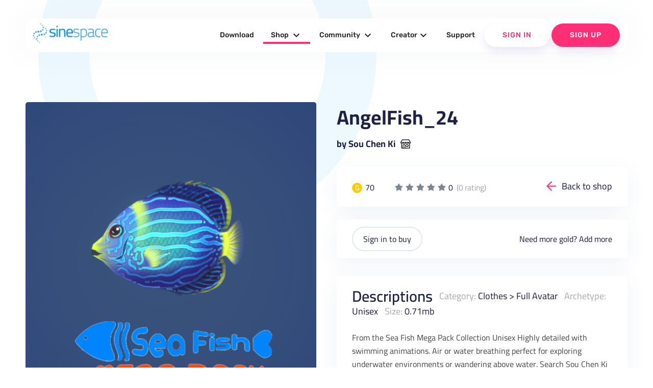

--- FILE ---
content_type: text/html; charset=UTF-8
request_url: https://sine.space/shop/view/2258842/Sou-Chen-Ki/AngelFish_24
body_size: 427537
content:
<!doctype html>
<!--
  Material Design Lite

  Adapted for use for the sinespace websites by Sine Wave Entertainment Ltd.
-->
<html lang="en-GB">

<head>

    <meta charset="utf-8">
    <meta http-equiv="X-UA-Compatible" content="IE=edge">
    <meta name="viewport" content="width=device-width, initial-scale=1.0, minimum-scale=1.0">
    <title>AngelFish_24 by Sou Chen Ki | sinespace Shop</title>

    <meta name="description" content="Sinespace: The Virtual World For Everyone">
    <link rel="canonical" href="https://sine.space/">
    <meta property="og:locale" content="en_US">
    <meta property="og:type" content="game">
    <meta property="og:title" content="AngelFish_24 by Sou Chen Ki | sinespace Shop">
        <meta property="og:description" content="Fast-growing virtual world platform with limitless fun, from fashion & casual hangouts to FPS & racing games & beyond! Play, socialise; create, monetise. A Unity Asset Store partner now in Beta on PC, Mac, Web, and VR. (Android, iOS, console coming soon!)">
        <meta property="og:url" content="https://sine.space/">
    <meta property="og:site_name" content="Sinespace">

    <meta name="twitter:card" content="summary">
        <meta property="twitter:description" content="Fast-growing virtual world platform with limitless fun, from fashion & casual hangouts to FPS & racing games & beyond! Play, socialise; create, monetise. A Unity Asset Store partner now in Beta on PC, Mac, Web, and VR. (Android, iOS, console coming soon!)">
        <meta name="twitter:title" content="Sinespace: The Virtual World For Everyone">
    <meta name="twitter:site" content="@sinewavespace">
    <meta name="twitter:creator" content="@sinewavespace">

    <meta name="keywords" content="metaverse,virtual world,sinespace,sine.space,sine wave,sinewave,meta,immersive,VR,virtual reality">

    <script type="application/ld+json">
        {
            "@context": "http://schema.org",
            "@type": "Game",
            "publisher": [{
                "@type": "Organization",
                "name": "Sine Wave Entertainment"
            }],
            "name": "Sinespace",
            "description": "Fast-growing virtual world platform with limitless fun, from fashion & casual hangouts to FPS & racing games & beyond! Play, socialise; create, monetise. A Unity Asset Store partner now in Beta on PC, Mac, Web, and VR. (Android, iOS, console coming soon!)",
            "url": "https://sine.space/",
            "sameAs": [
                "https://www.youtube.com/channel/UC_CJJxAh5csB6u07uAQN0BA",
                "https://www.facebook.com/sinespace/",
                "http://twitter.com/sinewavespace",
                "https://discord.gg/sinespace",
                "https://www.instagram.com/sinewavespace/"
            ]
        }

    </script>

    <link rel="stylesheet" href="/assets_v2/2017/2017-mdl/material.min.css?0121cfdfb3">
    <link rel="stylesheet" href="/assets_v2/2017/2017-mdl/custom.css?08c80df6ec">
    <link href="/assets_v2/2019/css/googlefont.css" rel="stylesheet">
    <link rel="shortcut icon" type="image/x-icon" href="/assets_v2/2019/images/favicon.png">
    <link rel="stylesheet" type="text/css" href="/assets_v2/2017/css/validationEngine.jquery.css" media="screen" title="no title" charset="utf-8" />

    <script type="text/javascript" src="/assets_v2/2019/js/yall.min.js"></script>
    <script type="text/javascript" src="/assets_v2/2017/js/jquery.min.js"></script>
    <script type="text/javascript" src="/assets_v2/2017/js/jquery.validationEngine-en.js"></script>
    <script type="text/javascript" src="/assets_v2/2017/js/jquery.validationEngine.js"></script>
    <script type="text/javascript" src="/assets_v2/2017/js/jquery.hint.js"></script>
    <script type="text/javascript" src="/assets_v2/2017/js/functions.js"></script>
    <!-- New Header -->
    <link rel="stylesheet" href="/assets_v2/2019/css/material.blue-pink.min.css">

    <script type='text/javascript' src='https://platform-api.sharethis.com/js/sharethis.js#property=5d073d884351e90012650e7b&product=inline-share-buttons' async='async'></script>
    <script defer src="/assets_v2/2019/js/material.min.js"></script>
    <script type="text/javascript" src="/assets_v2/2019/js/slick.min.1.8.1.js"></script>
    <script src="/assets_v2/2019/js/jquery-ui.js"></script>
    <script src="/assets_v2/2019/js/isotope.pkgd.js"></script>
    <script defer src="/assets_v2/2019/js/getmdl-select.min.js"></script>
    <script defer src="/assets_v2/2019/js/Carousel.js"></script>
    <script src="/assets_v2/2019/js/jquery.fancybox.min.js"></script>
    <script defer src="/assets_v2/2019/js/jquery.matchHeight-min.js"></script>
    <script defer src="/assets_v2/2019/js/jquery.datetimepicker.min.js"></script>
    <script defer src="/assets_v2/2019/js/main.js"></script>

    <link rel="stylesheet" href="/assets_v2/2019/css/font-awesome.css">
    <link rel="stylesheet" href="/assets_v2/2019/fontawesome/css/all.css">
    <link rel="stylesheet" type="text/css" href="/assets_v2/2019/css/slick.css" />
    <link rel="stylesheet" href="/assets_v2/2019/css/jquery-ui.css">
    <link rel="stylesheet" href="/assets_v2/2019/css/jquery.fancybox.min.css">
    <link rel="stylesheet" href="/assets_v2/2019/css/jquery.datetimepicker.css">
    <link rel="stylesheet" href="/assets_v2/2019/css/custom.css">
    <link rel="stylesheet" href="/assets_v2/2019/css/home_new.css">
    <link rel="stylesheet" href="/assets_v2/2019/css/tailwind.min.css" rel="stylesheet">
    <!-- End Header 
    <script>
        (function(i, s, o, g, r, a, m) {
            i['GoogleAnalyticsObject'] = r;
            i[r] = i[r] || function() {
                (i[r].q = i[r].q || []).push(arguments)
            }, i[r].l = 1 * new Date();
            a = s.createElement(o),
                m = s.getElementsByTagName(o)[0];
            a.async = 1;
            a.src = g;
            m.parentNode.insertBefore(a, m)
        })(window, document, 'script', 'https://www.google-analytics.com/analytics.js', 'ga');

        ga('create', 'UA-90091979-4', 'auto');
        ga('send', 'pageview');

    </script>-->
    <script type="text/javascript">
        document.addEventListener("DOMContentLoaded", yall);

    </script>
</head>

<body>
    <!---
<div class="announcement">
    <div class="container">
        <div class="mdl-grid">
            <div class="mdl-cell mdl-cell--4-col mdl-cell--12-col-phone" style="text-align: center;">Sinespace Creator Content Competition</div>
            <div class="mdl-cell mdl-cell--6-col mdl-cell--12-col-phone" style="text-align: center;"><strong>Reward of $5000 to winning entries</strong></div>
            <div class="mdl-cell mdl-cell--2-col mdl-cell--12-col-phone" style="text-align: center; z-index: 9999;"><a href="https://sine.space/fellowship" class="btn">Enter Contest</a></div>
        </div>
    </div>
</div>
-->
    <header>
        <div class="header-top show-on-desktop">
            <div class="container large">
                <div class="header-block clearfix">
                    <div class="logo">
                        <a href="https://sine.space/"><img src="/assets_v2/2019/images/sinespacelogo.png" alt="" /></a>
                    </div>
                                                            <div class="nav-section cd-morph-dropdown">
                        <a href="#0" class="nav-trigger">Open Nav<span aria-hidden="true"></span></a>
                        <div class="main-nav">
                            <ul>
                                <li class="" data-content="nosubmenu"><a href="https://sine.space/download/">Download</a></li>
                                <li class="has-dropdown  active-menu" data-content="shop"><a href="https://sine.space/shop">Shop <i class="material-icons">expand_more</i></a></li>
                                <li class="has-dropdown " data-content="community"><a href="https://sine.space/explore">Community <i class="material-icons">expand_more</i></a></li>
                                <li class="has-dropdown " data-content="creators"><a href="https://sine.space/creator/creators">Creator<i class="material-icons">expand_more</i></a></li>
                                <!--                                <li class="has-dropdown" data-content="support"><a href="https://support.sine.space">Support <i class="material-icons">expand_more</i></a></li>     -->
                                <li class="" data-content="nosubmenu"><a href="https://support.sine.space">Support</a></li>
                                                                <li class="button-block white">
                                                                        <a href="https://sine.space/login/?ref_url=%2Fshop%2Fview%2F2258842%2FSou-Chen-Ki%2FAngelFish_24" class="login">Sign In</a>
                                                                    </li>
                                                                <li class="button-block">
                                    <a href="https://sine.space/signup/">Sign Up</a>
                                </li>
                                                            </ul>
                        </div>
                        <div class="morph-dropdown-wrapper">
                            <div class="dropdown-list">
                                <ul>
                                    <li id="news" class="links dropdown">
                                        <div class="content">
                                            <ul>
                                                <li class=""><a href="https://sine.space/news">Press</a></li>
                                                <li><a href="https://blog.sine.space/categories/releases">Release Notes</a></li>
                                                <li class=""><a href="https://sine.space/roadmap">Roadmap</a></li>
                                            </ul>
                                        </div>
                                    </li>
                                    <li id="shop" class="links dropdown">
                                        <div class="content">
                                            <ul>
                                                <li class=" active-menu"><a href="https://sine.space/shop">Browse</a></li>
                                                <li><a href="/creator/creators">Submit Content</a></li>
                                                <!--                                                <li><a href="https://sine.space/fellowship">Fellowship</a></li>-->
                                                <li class=""><a href="https://sine.space/creator/ipprotection">IP Protection</a></li>
                                                <li><a href="https://curator.sine.space/">Curator</a></li>
                                            </ul>
                                        </div>
                                    </li>

                                    <li id="community" class="links dropdown">
                                        <div class="content">
                                            <ul>
                                                <li class=""><a href="https://sine.space/events">Events</a></li>
                                                <li class=""><a href="https://sine.space/explore">Explore</a></li>
                                                <li><a href="https://blog.sine.space">Blog</a></li>
                                            </ul>
                                        </div>
                                    </li>
                                    <li id="support" class="links dropdown">
                                        <div class="content">
                                            <ul>
                                                <li class=""><a href="https://sine.space/faq">Help &amp; FAQ</a></li>
                                                <li><a href="http://support.sine.space/support/tickets/new">Submit Ticket</a></li>
                                            </ul>
                                        </div>
                                    </li>

                                    <li id="creators" class="dropdown">
                                        <div class="content">
                                            <ul>
                                                <li class=""><a href="https://sine.space/creator/creators">Become a Creator</a></li>
                                                <li class=""><a href="https://sine.space/creator/features">Features </a> </li>
                                                <li class=""><a href="https://sine.space/creator/sellyourproducts">Sell your products</a></li>
                                                <li><a href="https://docs.sine.space">Wiki-Learn</a></li>
                                            </ul>
                                        </div>
                                    </li>
                                </ul>
                                <div class="bg-layer" aria-hidden="true"></div>
                            </div>
                        </div>
                    </div>

                </div>
            </div>
        </div>
        <div class="header-bottom clearfix show-on-mobile">
            <!-- Test -->
            <!-- No header, and the drawer stays open on larger screens (fixed drawer). -->
            <div class="mdl-layout mdl-js-layout">
                <div class="mdl-layout__drawer">
                    <span class="mdl-layout-title">
                        <div class="logo">
                            <a href="https://sine.space/">
                                <img src="/assets_v2/2019/images/sinespacelogo.png" alt="" />
                            </a>
                        </div>
                    </span>
                    <ul class="mdl-navigation mobile-nav">
                        <!--
                                                <li><a class="mdl-navigation__link" href="https://sine.space/signup">Sign Up</a></li>
                        -->
                        <li><a class="mdl-navigation__link" href="https://sine.space/download/" >Download</a></li>
                        <li><a href="https://sine.space/shop" class="mdl-navigation__link">Shop <span class="caret"></span></a>
                            <ul class="sub-menu">
                                <li><a href="https://sine.space/shop" class="mdl-navigation__link">Browse</a></li>
                                <li><a href="https://sine.space/creator" class="mdl-navigation__link">Submit Content</a></li>
                                <li><a href="https://sine.space/creator/ipprotection" class="mdl-navigation__link">IP Protection</a></li>
                                <li><a href="https://curator.sine.space/" class="mdl-navigation__link">Curator</a></li>
                            </ul>
                        </li>

                        <li><a href="https://sine.space/explore" class="mdl-navigation__link ">Community <span class="caret"></span></a>
                            <ul class="sub-menu">
                                <li><a href="https://sine.space/events" class="mdl-navigation__link">Events</a></li>
                                <li><a href="https://sine.space/explore" class="mdl-navigation__link">Explore</a></li>
                                <li><a href="https://blog.sine.space" class="mdl-navigation__link">Blog</a></li>
                            </ul>
                        </li>

                        <li><a href="https://sine.space/creator/creators" class="mdl-navigation__link ">Creators <span class="caret"></span></a>
                            <ul class="sub-menu">
                                <li><a href="https://sine.space/creator/creators" class="mdl-navigation__link">Become a Creator</a></li>
                                <li><a href="https://sine.space/creator/features" class="mdl-navigation__link">Features </a> </li>
                                <li><a href="https://sine.space/creator/sellyourproducts" class="mdl-navigation__link">Sell your products</a></li>
                                <li><a href="https://docs.sine.space" class="mdl-navigation__link">Wiki Learn</a></li>
                                <li><a href="https://sine.space/creator/" class="mdl-navigation__link">SignUp / Login</a></li>
                            </ul>
                        </li>
                        <li>
                            <a href="http://support.sine.space" class="mdl-navigation__link ">Support</a>
                        </li>
                                                <li class="button-block mdl-navigation__link">
                                                        <a href="https://sine.space/login/?ref_url=%2Fshop%2Fview%2F2258842%2FSou-Chen-Ki%2FAngelFish_24" class="login">Sign In</a>
                                                    </li>
                                                <li class="button-block mdl-navigation__link">
                            <a href="https://sine.space/signup/">Sign Up</a>
                        </li>
                                            </ul>
                </div>
            </div>
            <!-- End Test -->
            <!-- Left aligned menu below button -->
            <div class="logo right">
                <a href="https://sine.space/"><img src="/assets_v2/2019/images/sinespacelogo_footer.png" width="205" alt="footerlogo" /></a>
            </div>
        </div>
    </header>
<script type="text/javascript">
    var ClickCount = 0;
    function SelectPattern(patternid)
	{
        $('#patternid').val(patternid);
    }
    function buy_submit(isgold)
    {
        if (isgold)
        {
        	$('#currency').val("credits");
        }
        else
        {
        	$('#currency').val("silver");
        }
        $('#buy_form').submit();
        return true;
    }
</script>
<section class="shop-single-section wave-bottom">
    <div class="container large">
        <div class="clearfix">
        <h2></h2>
            <div class="product-left-cell">
                <div class="single-slider-main slider-for">
                    <div class="shop-image-wrap"><div class="shop-image-full" style="background-image:url('https://d63wqgvwdt4by.cloudfront.net/release/v20/9A/77/2258842/ItemStoreIcon.png');"></div></div>
                                                                                                                    </div>
                <div class="single-slider-nav slider-nav">
                    <div class="shop-image">
                        <div class="shop-image-thumb my-active"><img src="https://d63wqgvwdt4by.cloudfront.net/release/v20/9A/77/2258842/ItemStoreIcon.png" alt=""></div>
                    </div>
                                                                                                                    </div>
            </div>
            <div class="product-right-cell">
                <div class="single-title">
                    <h2>AngelFish_24</h2>
                    <a href="/shop/author/2444532/Sou Chen Ki/">by Sou Chen Ki</a>
                </div>
                <div class="product-cards pricing-info clearfix">
                    <div class="balance-coins">
                        <div class="price gold"><span>G</span> 70</div>                                            </div>
                    <div class="rate">
                        <ul class="rate-info">
                            <li class="silver">1</li><li class="silver">2</li><li class="silver">3</li><li class="silver">4</li><li class="silver">5</li>
                        </ul>
                        <div class="total-reviews text-lg">0 <span class="ml-1" style="opacity: 0.4;">(0 rating)</span></div>
                    </div>
                    <div class="back-link">
<!--                        <a href="javascript:history.go(-1)">Back to shop</a>-->
                        <a href="https://sine.space/shop">Back to shop</a>
                    </div>
                </div>
                <form id="buy_form" name="buy_form" action="" method="post">
                    <input type="hidden" name="csrf_test_name" value="5f546b67c27281d8e01ecb4decf7a6c4">
                    <input type="hidden" name="patternid" id="patternid" value="0">
                    <input type="hidden" name="currency" id="currency" value="">
                    <div class="product-cards varitaions-blk">
                                                <div class="varitaions-blk-botton">
                            <div class="balance-coins">
                                                            <a href="https://sine.space/login/?ref_url=%2Fshop%2Fview%2F2258842%2FSou-Chen-Ki%2FAngelFish_24" class="login">Sign in to buy</a>
                                                        </div>
                            <div class="add-more">Need more gold? <a href="https://sine.space/user/buy_gold" target="_blank">Add more</a></div>
                        </div>
                    </div>
                </form>
                <div class="product-cards description-blk">
                                        <div class="description-blk-title">
                        <h3>Descriptions</h3>
                        <span><label>Category:</label> <a href="https://sine.space/shop/category/3/1/Clothes/">Clothes</a> > <a href="https://sine.space/shop/category/307/1/Clothes/Full-Avatar/">Full Avatar</a></span>
                        <span><label>Archetype:</label> Unisex</span>
                        <span><label>Size:</label> 0.71mb</span>
                    </div>
                    <div class="content">
                        <p>
                            From the Sea Fish Mega Pack Collection

Unisex

Highly detailed with swimming animations. Air or water breathing perfect for exploring underwater environments or wandering above water.

Search Sou Chen Ki in the furniture tab for more pieces from this and other collections from this creator. 
                        </p>
                    </div>
                </div>
                                    <div class="product-cards preview-product">
                        Want to preview this item on your avatar? Load up the inworld shop in our <a href="/download">viewers</a>.
                    </div>
                            </div>
        </div>
    </div>
        <div class="related-shopitems products-section-new">
        <div class="container large">
            <div class="heading-info">
                <h2 style="text-align: center;">More content by Sou Chen Ki</h2>
                <a href="/shop/author/2444532/Sou Chen Ki/">See full shop</a>
            </div>
            <div class="products-grid products-grid-new related-shopitems-grid">
                                  <div class="product-item rshop-item mdl-cell  mdl-cell--12-col-phone">
                         <div class="product-image-wrap">
                            <a href="/shop/view/2259419/Sou-Chen-Ki/ButterFlyFish_05" class="product-image" style="background-image:url(https://d63wqgvwdt4by.cloudfront.net/release/v20/DB/79/2259419/ItemStoreIcon.png); "></a>
                                <!--  <span class="button white" data-name="ButterFlyFish_05" data-link="https://sine.space/shop/view/2259419/Sou-Chen-Ki/ButterFlyFish_05" data-gold="90" data-silver="-1" data-review="0" data-author="Sou Chen Ki " data-image="https://d63wqgvwdt4by.cloudfront.net/release/v20/DB/79/2259419/ItemStoreIcon.png" data-desc="From the Sea Fish Mega Pack Collection

Unisex

Highly detailed with swimming animations. Air or water breathing perfect for exploring underwater environments or wandering above water.

Search Sou Chen Ki in the furniture tab for more pieces from this and other collections from this creator. 
" >Quick buy</span> -->
                           </div>
                            <div class="product-info">
                                <a href="/shop/view/2259419/Sou-Chen-Ki/ButterFlyFish_05" class="product-title">ButterFlyFish_05</a>
                                <div class="btn-wrap clearfix">
                                    <div class="btn-wrap-right">
                                        <a href="https://sine.space/shop/author/2444532/Sou Chen Ki " title="by Sou Chen Ki ">by Sou Chen Ki </a>
                                    </div>
                                    <div class="btn-wrap-left">

                                        <div class="price gold"><span>G</span>90 </div>                                                                            </div>
                                </div>
                            </div>
                        </div>
                                  <div class="product-item rshop-item mdl-cell  mdl-cell--12-col-phone">
                         <div class="product-image-wrap">
                            <a href="/shop/view/2259418/Sou-Chen-Ki/ButterFlyFish_06" class="product-image" style="background-image:url(https://d63wqgvwdt4by.cloudfront.net/release/v20/DA/79/2259418/ItemStoreIcon.png); "></a>
                                <!--  <span class="button white" data-name="ButterFlyFish_06" data-link="https://sine.space/shop/view/2259418/Sou-Chen-Ki/ButterFlyFish_06" data-gold="90" data-silver="-1" data-review="0" data-author="Sou Chen Ki " data-image="https://d63wqgvwdt4by.cloudfront.net/release/v20/DA/79/2259418/ItemStoreIcon.png" data-desc="From the Sea Fish Mega Pack Collection

Unisex

Highly detailed with swimming animations. Air or water breathing perfect for exploring underwater environments or wandering above water.

Search Sou Chen Ki in the furniture tab for more pieces from this and other collections from this creator. 
" >Quick buy</span> -->
                           </div>
                            <div class="product-info">
                                <a href="/shop/view/2259418/Sou-Chen-Ki/ButterFlyFish_06" class="product-title">ButterFlyFish_06</a>
                                <div class="btn-wrap clearfix">
                                    <div class="btn-wrap-right">
                                        <a href="https://sine.space/shop/author/2444532/Sou Chen Ki " title="by Sou Chen Ki ">by Sou Chen Ki </a>
                                    </div>
                                    <div class="btn-wrap-left">

                                        <div class="price gold"><span>G</span>90 </div>                                                                            </div>
                                </div>
                            </div>
                        </div>
                                  <div class="product-item rshop-item mdl-cell  mdl-cell--12-col-phone">
                         <div class="product-image-wrap">
                            <a href="/shop/view/2259417/Sou-Chen-Ki/ButterFlyFish_07" class="product-image" style="background-image:url(https://d63wqgvwdt4by.cloudfront.net/release/v20/D9/79/2259417/ItemStoreIcon.png); "></a>
                                <!--  <span class="button white" data-name="ButterFlyFish_07" data-link="https://sine.space/shop/view/2259417/Sou-Chen-Ki/ButterFlyFish_07" data-gold="90" data-silver="-1" data-review="0" data-author="Sou Chen Ki " data-image="https://d63wqgvwdt4by.cloudfront.net/release/v20/D9/79/2259417/ItemStoreIcon.png" data-desc="From the Sea Fish Mega Pack Collection

Unisex

Highly detailed with swimming animations. Air or water breathing perfect for exploring underwater environments or wandering above water.

Search Sou Chen Ki in the furniture tab for more pieces from this and other collections from this creator. 
" >Quick buy</span> -->
                           </div>
                            <div class="product-info">
                                <a href="/shop/view/2259417/Sou-Chen-Ki/ButterFlyFish_07" class="product-title">ButterFlyFish_07</a>
                                <div class="btn-wrap clearfix">
                                    <div class="btn-wrap-right">
                                        <a href="https://sine.space/shop/author/2444532/Sou Chen Ki " title="by Sou Chen Ki ">by Sou Chen Ki </a>
                                    </div>
                                    <div class="btn-wrap-left">

                                        <div class="price gold"><span>G</span>90 </div>                                                                            </div>
                                </div>
                            </div>
                        </div>
                                  <div class="product-item rshop-item mdl-cell  mdl-cell--12-col-phone">
                         <div class="product-image-wrap">
                            <a href="/shop/view/2259416/Sou-Chen-Ki/ButterFlyFish_08" class="product-image" style="background-image:url(https://d63wqgvwdt4by.cloudfront.net/release/v20/D8/79/2259416/ItemStoreIcon.png); "></a>
                                <!--  <span class="button white" data-name="ButterFlyFish_08" data-link="https://sine.space/shop/view/2259416/Sou-Chen-Ki/ButterFlyFish_08" data-gold="90" data-silver="-1" data-review="0" data-author="Sou Chen Ki " data-image="https://d63wqgvwdt4by.cloudfront.net/release/v20/D8/79/2259416/ItemStoreIcon.png" data-desc="From the Sea Fish Mega Pack Collection

Unisex

Highly detailed with swimming animations. Air or water breathing perfect for exploring underwater environments or wandering above water.

Search Sou Chen Ki in the furniture tab for more pieces from this and other collections from this creator. 
" >Quick buy</span> -->
                           </div>
                            <div class="product-info">
                                <a href="/shop/view/2259416/Sou-Chen-Ki/ButterFlyFish_08" class="product-title">ButterFlyFish_08</a>
                                <div class="btn-wrap clearfix">
                                    <div class="btn-wrap-right">
                                        <a href="https://sine.space/shop/author/2444532/Sou Chen Ki " title="by Sou Chen Ki ">by Sou Chen Ki </a>
                                    </div>
                                    <div class="btn-wrap-left">

                                        <div class="price gold"><span>G</span>90 </div>                                                                            </div>
                                </div>
                            </div>
                        </div>
                                  <div class="product-item rshop-item mdl-cell  mdl-cell--12-col-phone">
                         <div class="product-image-wrap">
                            <a href="/shop/view/2259415/Sou-Chen-Ki/ButterFlyFish_09" class="product-image" style="background-image:url(https://d63wqgvwdt4by.cloudfront.net/release/v20/D7/79/2259415/ItemStoreIcon.png); "></a>
                                <!--  <span class="button white" data-name="ButterFlyFish_09" data-link="https://sine.space/shop/view/2259415/Sou-Chen-Ki/ButterFlyFish_09" data-gold="90" data-silver="-1" data-review="0" data-author="Sou Chen Ki " data-image="https://d63wqgvwdt4by.cloudfront.net/release/v20/D7/79/2259415/ItemStoreIcon.png" data-desc="From the Sea Fish Mega Pack Collection

Unisex

Highly detailed with swimming animations. Air or water breathing perfect for exploring underwater environments or wandering above water.

Search Sou Chen Ki in the furniture tab for more pieces from this and other collections from this creator. 
" >Quick buy</span> -->
                           </div>
                            <div class="product-info">
                                <a href="/shop/view/2259415/Sou-Chen-Ki/ButterFlyFish_09" class="product-title">ButterFlyFish_09</a>
                                <div class="btn-wrap clearfix">
                                    <div class="btn-wrap-right">
                                        <a href="https://sine.space/shop/author/2444532/Sou Chen Ki " title="by Sou Chen Ki ">by Sou Chen Ki </a>
                                    </div>
                                    <div class="btn-wrap-left">

                                        <div class="price gold"><span>G</span>90 </div>                                                                            </div>
                                </div>
                            </div>
                        </div>
                                  <div class="product-item rshop-item mdl-cell  mdl-cell--12-col-phone">
                         <div class="product-image-wrap">
                            <a href="/shop/view/2259414/Sou-Chen-Ki/ButterFlyFish_10" class="product-image" style="background-image:url(https://d63wqgvwdt4by.cloudfront.net/release/v20/D6/79/2259414/ItemStoreIcon.png); "></a>
                                <!--  <span class="button white" data-name="ButterFlyFish_10" data-link="https://sine.space/shop/view/2259414/Sou-Chen-Ki/ButterFlyFish_10" data-gold="90" data-silver="-1" data-review="0" data-author="Sou Chen Ki " data-image="https://d63wqgvwdt4by.cloudfront.net/release/v20/D6/79/2259414/ItemStoreIcon.png" data-desc="From the Sea Fish Mega Pack Collection

Unisex

Highly detailed with swimming animations. Air or water breathing perfect for exploring underwater environments or wandering above water.

Search Sou Chen Ki in the furniture tab for more pieces from this and other collections from this creator. 
" >Quick buy</span> -->
                           </div>
                            <div class="product-info">
                                <a href="/shop/view/2259414/Sou-Chen-Ki/ButterFlyFish_10" class="product-title">ButterFlyFish_10</a>
                                <div class="btn-wrap clearfix">
                                    <div class="btn-wrap-right">
                                        <a href="https://sine.space/shop/author/2444532/Sou Chen Ki " title="by Sou Chen Ki ">by Sou Chen Ki </a>
                                    </div>
                                    <div class="btn-wrap-left">

                                        <div class="price gold"><span>G</span>90 </div>                                                                            </div>
                                </div>
                            </div>
                        </div>
                                  <div class="product-item rshop-item mdl-cell  mdl-cell--12-col-phone">
                         <div class="product-image-wrap">
                            <a href="/shop/view/2259413/Sou-Chen-Ki/ButterFlyFish_11" class="product-image" style="background-image:url(https://d63wqgvwdt4by.cloudfront.net/release/v20/D5/79/2259413/ItemStoreIcon.png); "></a>
                                <!--  <span class="button white" data-name="ButterFlyFish_11" data-link="https://sine.space/shop/view/2259413/Sou-Chen-Ki/ButterFlyFish_11" data-gold="90" data-silver="-1" data-review="0" data-author="Sou Chen Ki " data-image="https://d63wqgvwdt4by.cloudfront.net/release/v20/D5/79/2259413/ItemStoreIcon.png" data-desc="From the Sea Fish Mega Pack Collection

Unisex

Highly detailed with swimming animations. Air or water breathing perfect for exploring underwater environments or wandering above water.

Search Sou Chen Ki in the furniture tab for more pieces from this and other collections from this creator. 
" >Quick buy</span> -->
                           </div>
                            <div class="product-info">
                                <a href="/shop/view/2259413/Sou-Chen-Ki/ButterFlyFish_11" class="product-title">ButterFlyFish_11</a>
                                <div class="btn-wrap clearfix">
                                    <div class="btn-wrap-right">
                                        <a href="https://sine.space/shop/author/2444532/Sou Chen Ki " title="by Sou Chen Ki ">by Sou Chen Ki </a>
                                    </div>
                                    <div class="btn-wrap-left">

                                        <div class="price gold"><span>G</span>90 </div>                                                                            </div>
                                </div>
                            </div>
                        </div>
                                  <div class="product-item rshop-item mdl-cell  mdl-cell--12-col-phone">
                         <div class="product-image-wrap">
                            <a href="/shop/view/2259412/Sou-Chen-Ki/ButterFlyFish_12" class="product-image" style="background-image:url(https://d63wqgvwdt4by.cloudfront.net/release/v20/D4/79/2259412/ItemStoreIcon.png); "></a>
                                <!--  <span class="button white" data-name="ButterFlyFish_12" data-link="https://sine.space/shop/view/2259412/Sou-Chen-Ki/ButterFlyFish_12" data-gold="90" data-silver="-1" data-review="0" data-author="Sou Chen Ki " data-image="https://d63wqgvwdt4by.cloudfront.net/release/v20/D4/79/2259412/ItemStoreIcon.png" data-desc="From the Sea Fish Mega Pack Collection

Unisex

Highly detailed with swimming animations. Air or water breathing perfect for exploring underwater environments or wandering above water.

Search Sou Chen Ki in the furniture tab for more pieces from this and other collections from this creator. 
" >Quick buy</span> -->
                           </div>
                            <div class="product-info">
                                <a href="/shop/view/2259412/Sou-Chen-Ki/ButterFlyFish_12" class="product-title">ButterFlyFish_12</a>
                                <div class="btn-wrap clearfix">
                                    <div class="btn-wrap-right">
                                        <a href="https://sine.space/shop/author/2444532/Sou Chen Ki " title="by Sou Chen Ki ">by Sou Chen Ki </a>
                                    </div>
                                    <div class="btn-wrap-left">

                                        <div class="price gold"><span>G</span>90 </div>                                                                            </div>
                                </div>
                            </div>
                        </div>
                                  <div class="product-item rshop-item mdl-cell  mdl-cell--12-col-phone">
                         <div class="product-image-wrap">
                            <a href="/shop/view/2259411/Sou-Chen-Ki/ButterFlyFish_13" class="product-image" style="background-image:url(https://d63wqgvwdt4by.cloudfront.net/release/v20/D3/79/2259411/ItemStoreIcon.png); "></a>
                                <!--  <span class="button white" data-name="ButterFlyFish_13" data-link="https://sine.space/shop/view/2259411/Sou-Chen-Ki/ButterFlyFish_13" data-gold="90" data-silver="-1" data-review="0" data-author="Sou Chen Ki " data-image="https://d63wqgvwdt4by.cloudfront.net/release/v20/D3/79/2259411/ItemStoreIcon.png" data-desc="From the Sea Fish Mega Pack Collection

Unisex

Highly detailed with swimming animations. Air or water breathing perfect for exploring underwater environments or wandering above water.

Search Sou Chen Ki in the furniture tab for more pieces from this and other collections from this creator. 
" >Quick buy</span> -->
                           </div>
                            <div class="product-info">
                                <a href="/shop/view/2259411/Sou-Chen-Ki/ButterFlyFish_13" class="product-title">ButterFlyFish_13</a>
                                <div class="btn-wrap clearfix">
                                    <div class="btn-wrap-right">
                                        <a href="https://sine.space/shop/author/2444532/Sou Chen Ki " title="by Sou Chen Ki ">by Sou Chen Ki </a>
                                    </div>
                                    <div class="btn-wrap-left">

                                        <div class="price gold"><span>G</span>90 </div>                                                                            </div>
                                </div>
                            </div>
                        </div>
                                  <div class="product-item rshop-item mdl-cell  mdl-cell--12-col-phone">
                         <div class="product-image-wrap">
                            <a href="/shop/view/2259410/Sou-Chen-Ki/ButterFlyFish_14" class="product-image" style="background-image:url(https://d63wqgvwdt4by.cloudfront.net/release/v20/D2/79/2259410/ItemStoreIcon.png); "></a>
                                <!--  <span class="button white" data-name="ButterFlyFish_14" data-link="https://sine.space/shop/view/2259410/Sou-Chen-Ki/ButterFlyFish_14" data-gold="90" data-silver="-1" data-review="0" data-author="Sou Chen Ki " data-image="https://d63wqgvwdt4by.cloudfront.net/release/v20/D2/79/2259410/ItemStoreIcon.png" data-desc="From the Sea Fish Mega Pack Collection

Unisex

Highly detailed with swimming animations. Air or water breathing perfect for exploring underwater environments or wandering above water.

Search Sou Chen Ki in the furniture tab for more pieces from this and other collections from this creator. 
" >Quick buy</span> -->
                           </div>
                            <div class="product-info">
                                <a href="/shop/view/2259410/Sou-Chen-Ki/ButterFlyFish_14" class="product-title">ButterFlyFish_14</a>
                                <div class="btn-wrap clearfix">
                                    <div class="btn-wrap-right">
                                        <a href="https://sine.space/shop/author/2444532/Sou Chen Ki " title="by Sou Chen Ki ">by Sou Chen Ki </a>
                                    </div>
                                    <div class="btn-wrap-left">

                                        <div class="price gold"><span>G</span>90 </div>                                                                            </div>
                                </div>
                            </div>
                        </div>
                                  <div class="product-item rshop-item mdl-cell  mdl-cell--12-col-phone">
                         <div class="product-image-wrap">
                            <a href="/shop/view/2259409/Sou-Chen-Ki/ButterFlyFish_15" class="product-image" style="background-image:url(https://d63wqgvwdt4by.cloudfront.net/release/v20/D1/79/2259409/ItemStoreIcon.png); "></a>
                                <!--  <span class="button white" data-name="ButterFlyFish_15" data-link="https://sine.space/shop/view/2259409/Sou-Chen-Ki/ButterFlyFish_15" data-gold="90" data-silver="-1" data-review="0" data-author="Sou Chen Ki " data-image="https://d63wqgvwdt4by.cloudfront.net/release/v20/D1/79/2259409/ItemStoreIcon.png" data-desc="From the Sea Fish Mega Pack Collection

Unisex

Highly detailed with swimming animations. Air or water breathing perfect for exploring underwater environments or wandering above water.

Search Sou Chen Ki in the furniture tab for more pieces from this and other collections from this creator. 
" >Quick buy</span> -->
                           </div>
                            <div class="product-info">
                                <a href="/shop/view/2259409/Sou-Chen-Ki/ButterFlyFish_15" class="product-title">ButterFlyFish_15</a>
                                <div class="btn-wrap clearfix">
                                    <div class="btn-wrap-right">
                                        <a href="https://sine.space/shop/author/2444532/Sou Chen Ki " title="by Sou Chen Ki ">by Sou Chen Ki </a>
                                    </div>
                                    <div class="btn-wrap-left">

                                        <div class="price gold"><span>G</span>90 </div>                                                                            </div>
                                </div>
                            </div>
                        </div>
                                  <div class="product-item rshop-item mdl-cell  mdl-cell--12-col-phone">
                         <div class="product-image-wrap">
                            <a href="/shop/view/2259408/Sou-Chen-Ki/ButterFlyFish_16" class="product-image" style="background-image:url(https://d63wqgvwdt4by.cloudfront.net/release/v20/D0/79/2259408/ItemStoreIcon.png); "></a>
                                <!--  <span class="button white" data-name="ButterFlyFish_16" data-link="https://sine.space/shop/view/2259408/Sou-Chen-Ki/ButterFlyFish_16" data-gold="90" data-silver="-1" data-review="0" data-author="Sou Chen Ki " data-image="https://d63wqgvwdt4by.cloudfront.net/release/v20/D0/79/2259408/ItemStoreIcon.png" data-desc="From the Sea Fish Mega Pack Collection

Unisex

Highly detailed with swimming animations. Air or water breathing perfect for exploring underwater environments or wandering above water.

Search Sou Chen Ki in the furniture tab for more pieces from this and other collections from this creator. 
" >Quick buy</span> -->
                           </div>
                            <div class="product-info">
                                <a href="/shop/view/2259408/Sou-Chen-Ki/ButterFlyFish_16" class="product-title">ButterFlyFish_16</a>
                                <div class="btn-wrap clearfix">
                                    <div class="btn-wrap-right">
                                        <a href="https://sine.space/shop/author/2444532/Sou Chen Ki " title="by Sou Chen Ki ">by Sou Chen Ki </a>
                                    </div>
                                    <div class="btn-wrap-left">

                                        <div class="price gold"><span>G</span>90 </div>                                                                            </div>
                                </div>
                            </div>
                        </div>
                                  <div class="product-item rshop-item mdl-cell  mdl-cell--12-col-phone">
                         <div class="product-image-wrap">
                            <a href="/shop/view/2259407/Sou-Chen-Ki/ButterFlyFish_17" class="product-image" style="background-image:url(https://d63wqgvwdt4by.cloudfront.net/release/v20/CF/79/2259407/ItemStoreIcon.png); "></a>
                                <!--  <span class="button white" data-name="ButterFlyFish_17" data-link="https://sine.space/shop/view/2259407/Sou-Chen-Ki/ButterFlyFish_17" data-gold="90" data-silver="-1" data-review="0" data-author="Sou Chen Ki " data-image="https://d63wqgvwdt4by.cloudfront.net/release/v20/CF/79/2259407/ItemStoreIcon.png" data-desc="From the Sea Fish Mega Pack Collection

Unisex

Highly detailed with swimming animations. Air or water breathing perfect for exploring underwater environments or wandering above water.

Search Sou Chen Ki in the furniture tab for more pieces from this and other collections from this creator. 
" >Quick buy</span> -->
                           </div>
                            <div class="product-info">
                                <a href="/shop/view/2259407/Sou-Chen-Ki/ButterFlyFish_17" class="product-title">ButterFlyFish_17</a>
                                <div class="btn-wrap clearfix">
                                    <div class="btn-wrap-right">
                                        <a href="https://sine.space/shop/author/2444532/Sou Chen Ki " title="by Sou Chen Ki ">by Sou Chen Ki </a>
                                    </div>
                                    <div class="btn-wrap-left">

                                        <div class="price gold"><span>G</span>90 </div>                                                                            </div>
                                </div>
                            </div>
                        </div>
                                  <div class="product-item rshop-item mdl-cell  mdl-cell--12-col-phone">
                         <div class="product-image-wrap">
                            <a href="/shop/view/2259406/Sou-Chen-Ki/ButterFlyFish_19" class="product-image" style="background-image:url(https://d63wqgvwdt4by.cloudfront.net/release/v20/CE/79/2259406/ItemStoreIcon.png); "></a>
                                <!--  <span class="button white" data-name="ButterFlyFish_19" data-link="https://sine.space/shop/view/2259406/Sou-Chen-Ki/ButterFlyFish_19" data-gold="90" data-silver="-1" data-review="0" data-author="Sou Chen Ki " data-image="https://d63wqgvwdt4by.cloudfront.net/release/v20/CE/79/2259406/ItemStoreIcon.png" data-desc="From the Sea Fish Mega Pack Collection

Unisex

Highly detailed with swimming animations. Air or water breathing perfect for exploring underwater environments or wandering above water.

Search Sou Chen Ki in the furniture tab for more pieces from this and other collections from this creator. 
" >Quick buy</span> -->
                           </div>
                            <div class="product-info">
                                <a href="/shop/view/2259406/Sou-Chen-Ki/ButterFlyFish_19" class="product-title">ButterFlyFish_19</a>
                                <div class="btn-wrap clearfix">
                                    <div class="btn-wrap-right">
                                        <a href="https://sine.space/shop/author/2444532/Sou Chen Ki " title="by Sou Chen Ki ">by Sou Chen Ki </a>
                                    </div>
                                    <div class="btn-wrap-left">

                                        <div class="price gold"><span>G</span>90 </div>                                                                            </div>
                                </div>
                            </div>
                        </div>
                                  <div class="product-item rshop-item mdl-cell  mdl-cell--12-col-phone">
                         <div class="product-image-wrap">
                            <a href="/shop/view/2259405/Sou-Chen-Ki/ButterFlyFish_18" class="product-image" style="background-image:url(https://d63wqgvwdt4by.cloudfront.net/release/v20/CD/79/2259405/ItemStoreIcon.png); "></a>
                                <!--  <span class="button white" data-name="ButterFlyFish_18" data-link="https://sine.space/shop/view/2259405/Sou-Chen-Ki/ButterFlyFish_18" data-gold="90" data-silver="-1" data-review="0" data-author="Sou Chen Ki " data-image="https://d63wqgvwdt4by.cloudfront.net/release/v20/CD/79/2259405/ItemStoreIcon.png" data-desc="From the Sea Fish Mega Pack Collection

Unisex

Highly detailed with swimming animations. Air or water breathing perfect for exploring underwater environments or wandering above water.

Search Sou Chen Ki in the furniture tab for more pieces from this and other collections from this creator. 
" >Quick buy</span> -->
                           </div>
                            <div class="product-info">
                                <a href="/shop/view/2259405/Sou-Chen-Ki/ButterFlyFish_18" class="product-title">ButterFlyFish_18</a>
                                <div class="btn-wrap clearfix">
                                    <div class="btn-wrap-right">
                                        <a href="https://sine.space/shop/author/2444532/Sou Chen Ki " title="by Sou Chen Ki ">by Sou Chen Ki </a>
                                    </div>
                                    <div class="btn-wrap-left">

                                        <div class="price gold"><span>G</span>90 </div>                                                                            </div>
                                </div>
                            </div>
                        </div>
                                  <div class="product-item rshop-item mdl-cell  mdl-cell--12-col-phone">
                         <div class="product-image-wrap">
                            <a href="/shop/view/2259404/Sou-Chen-Ki/ButterFlyFish_20" class="product-image" style="background-image:url(https://d63wqgvwdt4by.cloudfront.net/release/v20/CC/79/2259404/ItemStoreIcon.png); "></a>
                                <!--  <span class="button white" data-name="ButterFlyFish_20" data-link="https://sine.space/shop/view/2259404/Sou-Chen-Ki/ButterFlyFish_20" data-gold="90" data-silver="-1" data-review="0" data-author="Sou Chen Ki " data-image="https://d63wqgvwdt4by.cloudfront.net/release/v20/CC/79/2259404/ItemStoreIcon.png" data-desc="From the Sea Fish Mega Pack Collection

Unisex

Highly detailed with swimming animations. Air or water breathing perfect for exploring underwater environments or wandering above water.

Search Sou Chen Ki in the furniture tab for more pieces from this and other collections from this creator. 
" >Quick buy</span> -->
                           </div>
                            <div class="product-info">
                                <a href="/shop/view/2259404/Sou-Chen-Ki/ButterFlyFish_20" class="product-title">ButterFlyFish_20</a>
                                <div class="btn-wrap clearfix">
                                    <div class="btn-wrap-right">
                                        <a href="https://sine.space/shop/author/2444532/Sou Chen Ki " title="by Sou Chen Ki ">by Sou Chen Ki </a>
                                    </div>
                                    <div class="btn-wrap-left">

                                        <div class="price gold"><span>G</span>90 </div>                                                                            </div>
                                </div>
                            </div>
                        </div>
                                  <div class="product-item rshop-item mdl-cell  mdl-cell--12-col-phone">
                         <div class="product-image-wrap">
                            <a href="/shop/view/2259403/Sou-Chen-Ki/ButterFlyFish_21" class="product-image" style="background-image:url(https://d63wqgvwdt4by.cloudfront.net/release/v20/CB/79/2259403/ItemStoreIcon.png); "></a>
                                <!--  <span class="button white" data-name="ButterFlyFish_21" data-link="https://sine.space/shop/view/2259403/Sou-Chen-Ki/ButterFlyFish_21" data-gold="90" data-silver="-1" data-review="0" data-author="Sou Chen Ki " data-image="https://d63wqgvwdt4by.cloudfront.net/release/v20/CB/79/2259403/ItemStoreIcon.png" data-desc="From the Sea Fish Mega Pack Collection

Unisex

Highly detailed with swimming animations. Air or water breathing perfect for exploring underwater environments or wandering above water.

Search Sou Chen Ki in the furniture tab for more pieces from this and other collections from this creator. 
" >Quick buy</span> -->
                           </div>
                            <div class="product-info">
                                <a href="/shop/view/2259403/Sou-Chen-Ki/ButterFlyFish_21" class="product-title">ButterFlyFish_21</a>
                                <div class="btn-wrap clearfix">
                                    <div class="btn-wrap-right">
                                        <a href="https://sine.space/shop/author/2444532/Sou Chen Ki " title="by Sou Chen Ki ">by Sou Chen Ki </a>
                                    </div>
                                    <div class="btn-wrap-left">

                                        <div class="price gold"><span>G</span>90 </div>                                                                            </div>
                                </div>
                            </div>
                        </div>
                                  <div class="product-item rshop-item mdl-cell  mdl-cell--12-col-phone">
                         <div class="product-image-wrap">
                            <a href="/shop/view/2259402/Sou-Chen-Ki/ButterFlyFish_22" class="product-image" style="background-image:url(https://d63wqgvwdt4by.cloudfront.net/release/v20/CA/79/2259402/ItemStoreIcon.png); "></a>
                                <!--  <span class="button white" data-name="ButterFlyFish_22" data-link="https://sine.space/shop/view/2259402/Sou-Chen-Ki/ButterFlyFish_22" data-gold="90" data-silver="-1" data-review="0" data-author="Sou Chen Ki " data-image="https://d63wqgvwdt4by.cloudfront.net/release/v20/CA/79/2259402/ItemStoreIcon.png" data-desc="From the Sea Fish Mega Pack Collection

Unisex

Highly detailed with swimming animations. Air or water breathing perfect for exploring underwater environments or wandering above water.

Search Sou Chen Ki in the furniture tab for more pieces from this and other collections from this creator. 
" >Quick buy</span> -->
                           </div>
                            <div class="product-info">
                                <a href="/shop/view/2259402/Sou-Chen-Ki/ButterFlyFish_22" class="product-title">ButterFlyFish_22</a>
                                <div class="btn-wrap clearfix">
                                    <div class="btn-wrap-right">
                                        <a href="https://sine.space/shop/author/2444532/Sou Chen Ki " title="by Sou Chen Ki ">by Sou Chen Ki </a>
                                    </div>
                                    <div class="btn-wrap-left">

                                        <div class="price gold"><span>G</span>90 </div>                                                                            </div>
                                </div>
                            </div>
                        </div>
                                  <div class="product-item rshop-item mdl-cell  mdl-cell--12-col-phone">
                         <div class="product-image-wrap">
                            <a href="/shop/view/2259401/Sou-Chen-Ki/ButterFlyFish_23" class="product-image" style="background-image:url(https://d63wqgvwdt4by.cloudfront.net/release/v20/C9/79/2259401/ItemStoreIcon.png); "></a>
                                <!--  <span class="button white" data-name="ButterFlyFish_23" data-link="https://sine.space/shop/view/2259401/Sou-Chen-Ki/ButterFlyFish_23" data-gold="90" data-silver="-1" data-review="0" data-author="Sou Chen Ki " data-image="https://d63wqgvwdt4by.cloudfront.net/release/v20/C9/79/2259401/ItemStoreIcon.png" data-desc="From the Sea Fish Mega Pack Collection

Unisex

Highly detailed with swimming animations. Air or water breathing perfect for exploring underwater environments or wandering above water.

Search Sou Chen Ki in the furniture tab for more pieces from this and other collections from this creator. 
" >Quick buy</span> -->
                           </div>
                            <div class="product-info">
                                <a href="/shop/view/2259401/Sou-Chen-Ki/ButterFlyFish_23" class="product-title">ButterFlyFish_23</a>
                                <div class="btn-wrap clearfix">
                                    <div class="btn-wrap-right">
                                        <a href="https://sine.space/shop/author/2444532/Sou Chen Ki " title="by Sou Chen Ki ">by Sou Chen Ki </a>
                                    </div>
                                    <div class="btn-wrap-left">

                                        <div class="price gold"><span>G</span>90 </div>                                                                            </div>
                                </div>
                            </div>
                        </div>
                                  <div class="product-item rshop-item mdl-cell  mdl-cell--12-col-phone">
                         <div class="product-image-wrap">
                            <a href="/shop/view/2259400/Sou-Chen-Ki/ButterFlyFish_24" class="product-image" style="background-image:url(https://d63wqgvwdt4by.cloudfront.net/release/v20/C8/79/2259400/ItemStoreIcon.png); "></a>
                                <!--  <span class="button white" data-name="ButterFlyFish_24" data-link="https://sine.space/shop/view/2259400/Sou-Chen-Ki/ButterFlyFish_24" data-gold="90" data-silver="-1" data-review="0" data-author="Sou Chen Ki " data-image="https://d63wqgvwdt4by.cloudfront.net/release/v20/C8/79/2259400/ItemStoreIcon.png" data-desc="From the Sea Fish Mega Pack Collection

Unisex

Highly detailed with swimming animations. Air or water breathing perfect for exploring underwater environments or wandering above water.

Search Sou Chen Ki in the furniture tab for more pieces from this and other collections from this creator. 
" >Quick buy</span> -->
                           </div>
                            <div class="product-info">
                                <a href="/shop/view/2259400/Sou-Chen-Ki/ButterFlyFish_24" class="product-title">ButterFlyFish_24</a>
                                <div class="btn-wrap clearfix">
                                    <div class="btn-wrap-right">
                                        <a href="https://sine.space/shop/author/2444532/Sou Chen Ki " title="by Sou Chen Ki ">by Sou Chen Ki </a>
                                    </div>
                                    <div class="btn-wrap-left">

                                        <div class="price gold"><span>G</span>90 </div>                                                                            </div>
                                </div>
                            </div>
                        </div>
                                  <div class="product-item rshop-item mdl-cell  mdl-cell--12-col-phone">
                         <div class="product-image-wrap">
                            <a href="/shop/view/2259334/Sou-Chen-Ki/Portal2-Lady-Assassin" class="product-image" style="background-image:url(https://d63wqgvwdt4by.cloudfront.net/release/v20/86/79/2259334/ItemStoreIcon.png); "></a>
                                <!--  <span class="button white" data-name="Portal2 - Lady Assassin" data-link="https://sine.space/shop/view/2259334/Sou-Chen-Ki/Portal2-Lady-Assassin" data-gold="195" data-silver="-1" data-review="0" data-author="Sou Chen Ki " data-image="https://d63wqgvwdt4by.cloudfront.net/release/v20/86/79/2259334/ItemStoreIcon.png" data-desc="From the Sea Fish Mega Pack Collection

Unisex

Highly detailed with swimming animations. Air or water breathing perfect for exploring underwater environments or wandering above water.

Search Sou Chen Ki in the furniture tab for more pieces from this and other collections from this creator. 
" >Quick buy</span> -->
                           </div>
                            <div class="product-info">
                                <a href="/shop/view/2259334/Sou-Chen-Ki/Portal2-Lady-Assassin" class="product-title">Portal2 - Lady Assassin</a>
                                <div class="btn-wrap clearfix">
                                    <div class="btn-wrap-right">
                                        <a href="https://sine.space/shop/author/2444532/Sou Chen Ki " title="by Sou Chen Ki ">by Sou Chen Ki </a>
                                    </div>
                                    <div class="btn-wrap-left">

                                        <div class="price gold"><span>G</span>195 </div>                                                                            </div>
                                </div>
                            </div>
                        </div>
                                  <div class="product-item rshop-item mdl-cell  mdl-cell--12-col-phone">
                         <div class="product-image-wrap">
                            <a href="/shop/view/2259311/Sou-Chen-Ki/Aura-2-Lady-Assassin" class="product-image" style="background-image:url(https://d63wqgvwdt4by.cloudfront.net/release/v20/6F/79/2259311/ItemStoreIcon.png); "></a>
                                <!--  <span class="button white" data-name="Aura 2 - Lady Assassin" data-link="https://sine.space/shop/view/2259311/Sou-Chen-Ki/Aura-2-Lady-Assassin" data-gold="195" data-silver="-1" data-review="0" data-author="Sou Chen Ki " data-image="https://d63wqgvwdt4by.cloudfront.net/release/v20/6F/79/2259311/ItemStoreIcon.png" data-desc="From the Sea Fish Mega Pack Collection

Unisex

Highly detailed with swimming animations. Air or water breathing perfect for exploring underwater environments or wandering above water.

Search Sou Chen Ki in the furniture tab for more pieces from this and other collections from this creator. 
" >Quick buy</span> -->
                           </div>
                            <div class="product-info">
                                <a href="/shop/view/2259311/Sou-Chen-Ki/Aura-2-Lady-Assassin" class="product-title">Aura 2 - Lady Assassin</a>
                                <div class="btn-wrap clearfix">
                                    <div class="btn-wrap-right">
                                        <a href="https://sine.space/shop/author/2444532/Sou Chen Ki " title="by Sou Chen Ki ">by Sou Chen Ki </a>
                                    </div>
                                    <div class="btn-wrap-left">

                                        <div class="price gold"><span>G</span>195 </div>                                                                            </div>
                                </div>
                            </div>
                        </div>
                                  <div class="product-item rshop-item mdl-cell  mdl-cell--12-col-phone">
                         <div class="product-image-wrap">
                            <a href="/shop/view/2259302/Sou-Chen-Ki/Rune-Lady-Assassin" class="product-image" style="background-image:url(https://d63wqgvwdt4by.cloudfront.net/release/v20/66/79/2259302/ItemStoreIcon.png); "></a>
                                <!--  <span class="button white" data-name="Rune - Lady Assassin" data-link="https://sine.space/shop/view/2259302/Sou-Chen-Ki/Rune-Lady-Assassin" data-gold="195" data-silver="-1" data-review="0" data-author="Sou Chen Ki " data-image="https://d63wqgvwdt4by.cloudfront.net/release/v20/66/79/2259302/ItemStoreIcon.png" data-desc="From the Sea Fish Mega Pack Collection

Unisex

Highly detailed with swimming animations. Air or water breathing perfect for exploring underwater environments or wandering above water.

Search Sou Chen Ki in the furniture tab for more pieces from this and other collections from this creator. 
" >Quick buy</span> -->
                           </div>
                            <div class="product-info">
                                <a href="/shop/view/2259302/Sou-Chen-Ki/Rune-Lady-Assassin" class="product-title">Rune - Lady Assassin</a>
                                <div class="btn-wrap clearfix">
                                    <div class="btn-wrap-right">
                                        <a href="https://sine.space/shop/author/2444532/Sou Chen Ki " title="by Sou Chen Ki ">by Sou Chen Ki </a>
                                    </div>
                                    <div class="btn-wrap-left">

                                        <div class="price gold"><span>G</span>195 </div>                                                                            </div>
                                </div>
                            </div>
                        </div>
                                  <div class="product-item rshop-item mdl-cell  mdl-cell--12-col-phone">
                         <div class="product-image-wrap">
                            <a href="/shop/view/2259300/Sou-Chen-Ki/LadyAssassin" class="product-image" style="background-image:url(https://d63wqgvwdt4by.cloudfront.net/release/v20/64/79/2259300/ItemStoreIcon.png); "></a>
                                <!--  <span class="button white" data-name="LadyAssassin" data-link="https://sine.space/shop/view/2259300/Sou-Chen-Ki/LadyAssassin" data-gold="195" data-silver="-1" data-review="0" data-author="Sou Chen Ki " data-image="https://d63wqgvwdt4by.cloudfront.net/release/v20/64/79/2259300/ItemStoreIcon.png" data-desc="From the Sea Fish Mega Pack Collection

Unisex

Highly detailed with swimming animations. Air or water breathing perfect for exploring underwater environments or wandering above water.

Search Sou Chen Ki in the furniture tab for more pieces from this and other collections from this creator. 
" >Quick buy</span> -->
                           </div>
                            <div class="product-info">
                                <a href="/shop/view/2259300/Sou-Chen-Ki/LadyAssassin" class="product-title">LadyAssassin</a>
                                <div class="btn-wrap clearfix">
                                    <div class="btn-wrap-right">
                                        <a href="https://sine.space/shop/author/2444532/Sou Chen Ki " title="by Sou Chen Ki ">by Sou Chen Ki </a>
                                    </div>
                                    <div class="btn-wrap-left">

                                        <div class="price gold"><span>G</span>195 </div>                                                                            </div>
                                </div>
                            </div>
                        </div>
                                  <div class="product-item rshop-item mdl-cell  mdl-cell--12-col-phone">
                         <div class="product-image-wrap">
                            <a href="/shop/view/2259273/Sou-Chen-Ki/AuraLight_Yellow-Cartoon-Fight" class="product-image" style="background-image:url(https://d63wqgvwdt4by.cloudfront.net/release/v20/49/79/2259273/ItemStoreIcon.png); "></a>
                                <!--  <span class="button white" data-name="AuraLight_Yellow Cartoon Fight" data-link="https://sine.space/shop/view/2259273/Sou-Chen-Ki/AuraLight_Yellow-Cartoon-Fight" data-gold="119" data-silver="-1" data-review="0" data-author="Sou Chen Ki " data-image="https://d63wqgvwdt4by.cloudfront.net/release/v20/49/79/2259273/ItemStoreIcon.png" data-desc="From the Sea Fish Mega Pack Collection

Unisex

Highly detailed with swimming animations. Air or water breathing perfect for exploring underwater environments or wandering above water.

Search Sou Chen Ki in the furniture tab for more pieces from this and other collections from this creator. 
" >Quick buy</span> -->
                           </div>
                            <div class="product-info">
                                <a href="/shop/view/2259273/Sou-Chen-Ki/AuraLight_Yellow-Cartoon-Fight" class="product-title">AuraLight_Yellow Cartoon Fight</a>
                                <div class="btn-wrap clearfix">
                                    <div class="btn-wrap-right">
                                        <a href="https://sine.space/shop/author/2444532/Sou Chen Ki " title="by Sou Chen Ki ">by Sou Chen Ki </a>
                                    </div>
                                    <div class="btn-wrap-left">

                                        <div class="price gold"><span>G</span>119 </div>                                                                            </div>
                                </div>
                            </div>
                        </div>
                                  <div class="product-item rshop-item mdl-cell  mdl-cell--12-col-phone">
                         <div class="product-image-wrap">
                            <a href="/shop/view/2259272/Sou-Chen-Ki/AuraLight_Red-Cartoon-Fighter" class="product-image" style="background-image:url(https://d63wqgvwdt4by.cloudfront.net/release/v20/48/79/2259272/ItemStoreIcon.png); "></a>
                                <!--  <span class="button white" data-name="AuraLight_Red Cartoon Fighter" data-link="https://sine.space/shop/view/2259272/Sou-Chen-Ki/AuraLight_Red-Cartoon-Fighter" data-gold="119" data-silver="-1" data-review="0" data-author="Sou Chen Ki " data-image="https://d63wqgvwdt4by.cloudfront.net/release/v20/48/79/2259272/ItemStoreIcon.png" data-desc="From the Sea Fish Mega Pack Collection

Unisex

Highly detailed with swimming animations. Air or water breathing perfect for exploring underwater environments or wandering above water.

Search Sou Chen Ki in the furniture tab for more pieces from this and other collections from this creator. 
" >Quick buy</span> -->
                           </div>
                            <div class="product-info">
                                <a href="/shop/view/2259272/Sou-Chen-Ki/AuraLight_Red-Cartoon-Fighter" class="product-title">AuraLight_Red Cartoon Fighter</a>
                                <div class="btn-wrap clearfix">
                                    <div class="btn-wrap-right">
                                        <a href="https://sine.space/shop/author/2444532/Sou Chen Ki " title="by Sou Chen Ki ">by Sou Chen Ki </a>
                                    </div>
                                    <div class="btn-wrap-left">

                                        <div class="price gold"><span>G</span>119 </div>                                                                            </div>
                                </div>
                            </div>
                        </div>
                                  <div class="product-item rshop-item mdl-cell  mdl-cell--12-col-phone">
                         <div class="product-image-wrap">
                            <a href="/shop/view/2259271/Sou-Chen-Ki/AuraLight_Purple-Cartoon-Fight" class="product-image" style="background-image:url(https://d63wqgvwdt4by.cloudfront.net/release/v20/47/79/2259271/ItemStoreIcon.png); "></a>
                                <!--  <span class="button white" data-name="AuraLight_Purple Cartoon Fight" data-link="https://sine.space/shop/view/2259271/Sou-Chen-Ki/AuraLight_Purple-Cartoon-Fight" data-gold="119" data-silver="-1" data-review="0" data-author="Sou Chen Ki " data-image="https://d63wqgvwdt4by.cloudfront.net/release/v20/47/79/2259271/ItemStoreIcon.png" data-desc="From the Sea Fish Mega Pack Collection

Unisex

Highly detailed with swimming animations. Air or water breathing perfect for exploring underwater environments or wandering above water.

Search Sou Chen Ki in the furniture tab for more pieces from this and other collections from this creator. 
" >Quick buy</span> -->
                           </div>
                            <div class="product-info">
                                <a href="/shop/view/2259271/Sou-Chen-Ki/AuraLight_Purple-Cartoon-Fight" class="product-title">AuraLight_Purple Cartoon Fight</a>
                                <div class="btn-wrap clearfix">
                                    <div class="btn-wrap-right">
                                        <a href="https://sine.space/shop/author/2444532/Sou Chen Ki " title="by Sou Chen Ki ">by Sou Chen Ki </a>
                                    </div>
                                    <div class="btn-wrap-left">

                                        <div class="price gold"><span>G</span>119 </div>                                                                            </div>
                                </div>
                            </div>
                        </div>
                                  <div class="product-item rshop-item mdl-cell  mdl-cell--12-col-phone">
                         <div class="product-image-wrap">
                            <a href="/shop/view/2259270/Sou-Chen-Ki/AuraLight_Green-Cartoon-Fighte" class="product-image" style="background-image:url(https://d63wqgvwdt4by.cloudfront.net/release/v20/46/79/2259270/ItemStoreIcon.png); "></a>
                                <!--  <span class="button white" data-name="AuraLight_Green Cartoon Fighte" data-link="https://sine.space/shop/view/2259270/Sou-Chen-Ki/AuraLight_Green-Cartoon-Fighte" data-gold="119" data-silver="-1" data-review="0" data-author="Sou Chen Ki " data-image="https://d63wqgvwdt4by.cloudfront.net/release/v20/46/79/2259270/ItemStoreIcon.png" data-desc="From the Sea Fish Mega Pack Collection

Unisex

Highly detailed with swimming animations. Air or water breathing perfect for exploring underwater environments or wandering above water.

Search Sou Chen Ki in the furniture tab for more pieces from this and other collections from this creator. 
" >Quick buy</span> -->
                           </div>
                            <div class="product-info">
                                <a href="/shop/view/2259270/Sou-Chen-Ki/AuraLight_Green-Cartoon-Fighte" class="product-title">AuraLight_Green Cartoon Fighte</a>
                                <div class="btn-wrap clearfix">
                                    <div class="btn-wrap-right">
                                        <a href="https://sine.space/shop/author/2444532/Sou Chen Ki " title="by Sou Chen Ki ">by Sou Chen Ki </a>
                                    </div>
                                    <div class="btn-wrap-left">

                                        <div class="price gold"><span>G</span>119 </div>                                                                            </div>
                                </div>
                            </div>
                        </div>
                                  <div class="product-item rshop-item mdl-cell  mdl-cell--12-col-phone">
                         <div class="product-image-wrap">
                            <a href="/shop/view/2259269/Sou-Chen-Ki/Aura-Cartoon-Fighter" class="product-image" style="background-image:url(https://d63wqgvwdt4by.cloudfront.net/release/v20/45/79/2259269/ItemStoreIcon.png); "></a>
                                <!--  <span class="button white" data-name="Aura Cartoon Fighter" data-link="https://sine.space/shop/view/2259269/Sou-Chen-Ki/Aura-Cartoon-Fighter" data-gold="119" data-silver="-1" data-review="0" data-author="Sou Chen Ki " data-image="https://d63wqgvwdt4by.cloudfront.net/release/v20/45/79/2259269/ItemStoreIcon.png" data-desc="From the Sea Fish Mega Pack Collection

Unisex

Highly detailed with swimming animations. Air or water breathing perfect for exploring underwater environments or wandering above water.

Search Sou Chen Ki in the furniture tab for more pieces from this and other collections from this creator. 
" >Quick buy</span> -->
                           </div>
                            <div class="product-info">
                                <a href="/shop/view/2259269/Sou-Chen-Ki/Aura-Cartoon-Fighter" class="product-title">Aura Cartoon Fighter</a>
                                <div class="btn-wrap clearfix">
                                    <div class="btn-wrap-right">
                                        <a href="https://sine.space/shop/author/2444532/Sou Chen Ki " title="by Sou Chen Ki ">by Sou Chen Ki </a>
                                    </div>
                                    <div class="btn-wrap-left">

                                        <div class="price gold"><span>G</span>119 </div>                                                                            </div>
                                </div>
                            </div>
                        </div>
                                  <div class="product-item rshop-item mdl-cell  mdl-cell--12-col-phone">
                         <div class="product-image-wrap">
                            <a href="/shop/view/2259268/Sou-Chen-Ki/Portal-Cartoon-Fighter" class="product-image" style="background-image:url(https://d63wqgvwdt4by.cloudfront.net/release/v20/44/79/2259268/ItemStoreIcon.png); "></a>
                                <!--  <span class="button white" data-name="Portal Cartoon Fighter" data-link="https://sine.space/shop/view/2259268/Sou-Chen-Ki/Portal-Cartoon-Fighter" data-gold="119" data-silver="-1" data-review="0" data-author="Sou Chen Ki " data-image="https://d63wqgvwdt4by.cloudfront.net/release/v20/44/79/2259268/ItemStoreIcon.png" data-desc="From the Sea Fish Mega Pack Collection

Unisex

Highly detailed with swimming animations. Air or water breathing perfect for exploring underwater environments or wandering above water.

Search Sou Chen Ki in the furniture tab for more pieces from this and other collections from this creator. 
" >Quick buy</span> -->
                           </div>
                            <div class="product-info">
                                <a href="/shop/view/2259268/Sou-Chen-Ki/Portal-Cartoon-Fighter" class="product-title">Portal Cartoon Fighter</a>
                                <div class="btn-wrap clearfix">
                                    <div class="btn-wrap-right">
                                        <a href="https://sine.space/shop/author/2444532/Sou Chen Ki " title="by Sou Chen Ki ">by Sou Chen Ki </a>
                                    </div>
                                    <div class="btn-wrap-left">

                                        <div class="price gold"><span>G</span>119 </div>                                                                            </div>
                                </div>
                            </div>
                        </div>
                                  <div class="product-item rshop-item mdl-cell  mdl-cell--12-col-phone">
                         <div class="product-image-wrap">
                            <a href="/shop/view/2259253/Sou-Chen-Ki/Fighter_Lv3" class="product-image" style="background-image:url(https://d63wqgvwdt4by.cloudfront.net/release/v20/35/79/2259253/ItemStoreIcon.png); "></a>
                                <!--  <span class="button white" data-name="Fighter_Lv3" data-link="https://sine.space/shop/view/2259253/Sou-Chen-Ki/Fighter_Lv3" data-gold="119" data-silver="-1" data-review="0" data-author="Sou Chen Ki " data-image="https://d63wqgvwdt4by.cloudfront.net/release/v20/35/79/2259253/ItemStoreIcon.png" data-desc="From the Sea Fish Mega Pack Collection

Unisex

Highly detailed with swimming animations. Air or water breathing perfect for exploring underwater environments or wandering above water.

Search Sou Chen Ki in the furniture tab for more pieces from this and other collections from this creator. 
" >Quick buy</span> -->
                           </div>
                            <div class="product-info">
                                <a href="/shop/view/2259253/Sou-Chen-Ki/Fighter_Lv3" class="product-title">Fighter_Lv3</a>
                                <div class="btn-wrap clearfix">
                                    <div class="btn-wrap-right">
                                        <a href="https://sine.space/shop/author/2444532/Sou Chen Ki " title="by Sou Chen Ki ">by Sou Chen Ki </a>
                                    </div>
                                    <div class="btn-wrap-left">

                                        <div class="price gold"><span>G</span>119 </div>                                                                            </div>
                                </div>
                            </div>
                        </div>
                                  <div class="product-item rshop-item mdl-cell  mdl-cell--12-col-phone">
                         <div class="product-image-wrap">
                            <a href="/shop/view/2259252/Sou-Chen-Ki/Fighter_Lv2" class="product-image" style="background-image:url(https://d63wqgvwdt4by.cloudfront.net/release/v20/34/79/2259252/ItemStoreIcon.png); "></a>
                                <!--  <span class="button white" data-name="Fighter_Lv2" data-link="https://sine.space/shop/view/2259252/Sou-Chen-Ki/Fighter_Lv2" data-gold="119" data-silver="-1" data-review="0" data-author="Sou Chen Ki " data-image="https://d63wqgvwdt4by.cloudfront.net/release/v20/34/79/2259252/ItemStoreIcon.png" data-desc="From the Sea Fish Mega Pack Collection

Unisex

Highly detailed with swimming animations. Air or water breathing perfect for exploring underwater environments or wandering above water.

Search Sou Chen Ki in the furniture tab for more pieces from this and other collections from this creator. 
" >Quick buy</span> -->
                           </div>
                            <div class="product-info">
                                <a href="/shop/view/2259252/Sou-Chen-Ki/Fighter_Lv2" class="product-title">Fighter_Lv2</a>
                                <div class="btn-wrap clearfix">
                                    <div class="btn-wrap-right">
                                        <a href="https://sine.space/shop/author/2444532/Sou Chen Ki " title="by Sou Chen Ki ">by Sou Chen Ki </a>
                                    </div>
                                    <div class="btn-wrap-left">

                                        <div class="price gold"><span>G</span>119 </div>                                                                            </div>
                                </div>
                            </div>
                        </div>
                                  <div class="product-item rshop-item mdl-cell  mdl-cell--12-col-phone">
                         <div class="product-image-wrap">
                            <a href="/shop/view/2259251/Sou-Chen-Ki/Fighter_Lv1" class="product-image" style="background-image:url(https://d63wqgvwdt4by.cloudfront.net/release/v20/33/79/2259251/ItemStoreIcon.png); "></a>
                                <!--  <span class="button white" data-name="Fighter_Lv1" data-link="https://sine.space/shop/view/2259251/Sou-Chen-Ki/Fighter_Lv1" data-gold="119" data-silver="-1" data-review="0" data-author="Sou Chen Ki " data-image="https://d63wqgvwdt4by.cloudfront.net/release/v20/33/79/2259251/ItemStoreIcon.png" data-desc="From the Sea Fish Mega Pack Collection

Unisex

Highly detailed with swimming animations. Air or water breathing perfect for exploring underwater environments or wandering above water.

Search Sou Chen Ki in the furniture tab for more pieces from this and other collections from this creator. 
" >Quick buy</span> -->
                           </div>
                            <div class="product-info">
                                <a href="/shop/view/2259251/Sou-Chen-Ki/Fighter_Lv1" class="product-title">Fighter_Lv1</a>
                                <div class="btn-wrap clearfix">
                                    <div class="btn-wrap-right">
                                        <a href="https://sine.space/shop/author/2444532/Sou Chen Ki " title="by Sou Chen Ki ">by Sou Chen Ki </a>
                                    </div>
                                    <div class="btn-wrap-left">

                                        <div class="price gold"><span>G</span>119 </div>                                                                            </div>
                                </div>
                            </div>
                        </div>
                                  <div class="product-item rshop-item mdl-cell  mdl-cell--12-col-phone">
                         <div class="product-image-wrap">
                            <a href="/shop/view/2259246/Sou-Chen-Ki/Chibi-Samurai" class="product-image" style="background-image:url(https://d63wqgvwdt4by.cloudfront.net/release/v20/2E/79/2259246/ItemStoreIcon.png); "></a>
                                <!--  <span class="button white" data-name="Chibi Samurai" data-link="https://sine.space/shop/view/2259246/Sou-Chen-Ki/Chibi-Samurai" data-gold="1920" data-silver="-1" data-review="0" data-author="Sou Chen Ki " data-image="https://d63wqgvwdt4by.cloudfront.net/release/v20/2E/79/2259246/ItemStoreIcon.png" data-desc="From the Sea Fish Mega Pack Collection

Unisex

Highly detailed with swimming animations. Air or water breathing perfect for exploring underwater environments or wandering above water.

Search Sou Chen Ki in the furniture tab for more pieces from this and other collections from this creator. 
" >Quick buy</span> -->
                           </div>
                            <div class="product-info">
                                <a href="/shop/view/2259246/Sou-Chen-Ki/Chibi-Samurai" class="product-title">Chibi Samurai</a>
                                <div class="btn-wrap clearfix">
                                    <div class="btn-wrap-right">
                                        <a href="https://sine.space/shop/author/2444532/Sou Chen Ki " title="by Sou Chen Ki ">by Sou Chen Ki </a>
                                    </div>
                                    <div class="btn-wrap-left">

                                        <div class="price gold"><span>G</span>1920 </div>                                                                            </div>
                                </div>
                            </div>
                        </div>
                                  <div class="product-item rshop-item mdl-cell  mdl-cell--12-col-phone">
                         <div class="product-image-wrap">
                            <a href="/shop/view/2259239/Sou-Chen-Ki/Ninja-Assassin" class="product-image" style="background-image:url(https://d63wqgvwdt4by.cloudfront.net/release/v20/27/79/2259239/ItemStoreIcon.png); "></a>
                                <!--  <span class="button white" data-name="Ninja Assassin" data-link="https://sine.space/shop/view/2259239/Sou-Chen-Ki/Ninja-Assassin" data-gold="1740" data-silver="-1" data-review="0" data-author="Sou Chen Ki" data-image="https://d63wqgvwdt4by.cloudfront.net/release/v20/27/79/2259239/ItemStoreIcon.png" data-desc="From the Sea Fish Mega Pack Collection

Unisex

Highly detailed with swimming animations. Air or water breathing perfect for exploring underwater environments or wandering above water.

Search Sou Chen Ki in the furniture tab for more pieces from this and other collections from this creator. 
" >Quick buy</span> -->
                           </div>
                            <div class="product-info">
                                <a href="/shop/view/2259239/Sou-Chen-Ki/Ninja-Assassin" class="product-title">Ninja Assassin</a>
                                <div class="btn-wrap clearfix">
                                    <div class="btn-wrap-right">
                                        <a href="https://sine.space/shop/author/2444532/Sou Chen Ki" title="by Sou Chen Ki">by Sou Chen Ki</a>
                                    </div>
                                    <div class="btn-wrap-left">

                                        <div class="price gold"><span>G</span>1740 </div>                                                                            </div>
                                </div>
                            </div>
                        </div>
                                  <div class="product-item rshop-item mdl-cell  mdl-cell--12-col-phone">
                         <div class="product-image-wrap">
                            <a href="/shop/view/2259133/Sou-Chen-Ki/Wrasse_Fish_04" class="product-image" style="background-image:url(https://d63wqgvwdt4by.cloudfront.net/release/v20/BD/78/2259133/ItemStoreIcon.png); "></a>
                                <!--  <span class="button white" data-name="Wrasse_Fish_04" data-link="https://sine.space/shop/view/2259133/Sou-Chen-Ki/Wrasse_Fish_04" data-gold="70" data-silver="-1" data-review="0" data-author="Sou Chen Ki" data-image="https://d63wqgvwdt4by.cloudfront.net/release/v20/BD/78/2259133/ItemStoreIcon.png" data-desc="From the Sea Fish Mega Pack Collection

Unisex

Highly detailed with swimming animations. Air or water breathing perfect for exploring underwater environments or wandering above water.

Search Sou Chen Ki in the furniture tab for more pieces from this and other collections from this creator. 
" >Quick buy</span> -->
                           </div>
                            <div class="product-info">
                                <a href="/shop/view/2259133/Sou-Chen-Ki/Wrasse_Fish_04" class="product-title">Wrasse_Fish_04</a>
                                <div class="btn-wrap clearfix">
                                    <div class="btn-wrap-right">
                                        <a href="https://sine.space/shop/author/2444532/Sou Chen Ki" title="by Sou Chen Ki">by Sou Chen Ki</a>
                                    </div>
                                    <div class="btn-wrap-left">

                                        <div class="price gold"><span>G</span>70 </div>                                                                            </div>
                                </div>
                            </div>
                        </div>
                                  <div class="product-item rshop-item mdl-cell  mdl-cell--12-col-phone">
                         <div class="product-image-wrap">
                            <a href="/shop/view/2259132/Sou-Chen-Ki/Wrasse_Fish_03" class="product-image" style="background-image:url(https://d63wqgvwdt4by.cloudfront.net/release/v20/BC/78/2259132/ItemStoreIcon.png); "></a>
                                <!--  <span class="button white" data-name="Wrasse_Fish_03" data-link="https://sine.space/shop/view/2259132/Sou-Chen-Ki/Wrasse_Fish_03" data-gold="70" data-silver="-1" data-review="0" data-author="Sou Chen Ki" data-image="https://d63wqgvwdt4by.cloudfront.net/release/v20/BC/78/2259132/ItemStoreIcon.png" data-desc="From the Sea Fish Mega Pack Collection

Unisex

Highly detailed with swimming animations. Air or water breathing perfect for exploring underwater environments or wandering above water.

Search Sou Chen Ki in the furniture tab for more pieces from this and other collections from this creator. 
" >Quick buy</span> -->
                           </div>
                            <div class="product-info">
                                <a href="/shop/view/2259132/Sou-Chen-Ki/Wrasse_Fish_03" class="product-title">Wrasse_Fish_03</a>
                                <div class="btn-wrap clearfix">
                                    <div class="btn-wrap-right">
                                        <a href="https://sine.space/shop/author/2444532/Sou Chen Ki" title="by Sou Chen Ki">by Sou Chen Ki</a>
                                    </div>
                                    <div class="btn-wrap-left">

                                        <div class="price gold"><span>G</span>70 </div>                                                                            </div>
                                </div>
                            </div>
                        </div>
                                  <div class="product-item rshop-item mdl-cell  mdl-cell--12-col-phone">
                         <div class="product-image-wrap">
                            <a href="/shop/view/2259131/Sou-Chen-Ki/Wrasse_Fish_02" class="product-image" style="background-image:url(https://d63wqgvwdt4by.cloudfront.net/release/v20/BB/78/2259131/ItemStoreIcon.png); "></a>
                                <!--  <span class="button white" data-name="Wrasse_Fish_02" data-link="https://sine.space/shop/view/2259131/Sou-Chen-Ki/Wrasse_Fish_02" data-gold="70" data-silver="-1" data-review="0" data-author="Sou Chen Ki" data-image="https://d63wqgvwdt4by.cloudfront.net/release/v20/BB/78/2259131/ItemStoreIcon.png" data-desc="From the Sea Fish Mega Pack Collection

Unisex

Highly detailed with swimming animations. Air or water breathing perfect for exploring underwater environments or wandering above water.

Search Sou Chen Ki in the furniture tab for more pieces from this and other collections from this creator. 
" >Quick buy</span> -->
                           </div>
                            <div class="product-info">
                                <a href="/shop/view/2259131/Sou-Chen-Ki/Wrasse_Fish_02" class="product-title">Wrasse_Fish_02</a>
                                <div class="btn-wrap clearfix">
                                    <div class="btn-wrap-right">
                                        <a href="https://sine.space/shop/author/2444532/Sou Chen Ki" title="by Sou Chen Ki">by Sou Chen Ki</a>
                                    </div>
                                    <div class="btn-wrap-left">

                                        <div class="price gold"><span>G</span>70 </div>                                                                            </div>
                                </div>
                            </div>
                        </div>
                                  <div class="product-item rshop-item mdl-cell  mdl-cell--12-col-phone">
                         <div class="product-image-wrap">
                            <a href="/shop/view/2259130/Sou-Chen-Ki/Wrasse_Fish_01" class="product-image" style="background-image:url(https://d63wqgvwdt4by.cloudfront.net/release/v20/BA/78/2259130/ItemStoreIcon.png); "></a>
                                <!--  <span class="button white" data-name="Wrasse_Fish_01" data-link="https://sine.space/shop/view/2259130/Sou-Chen-Ki/Wrasse_Fish_01" data-gold="70" data-silver="-1" data-review="0" data-author="Sou Chen Ki" data-image="https://d63wqgvwdt4by.cloudfront.net/release/v20/BA/78/2259130/ItemStoreIcon.png" data-desc="From the Sea Fish Mega Pack Collection

Unisex

Highly detailed with swimming animations. Air or water breathing perfect for exploring underwater environments or wandering above water.

Search Sou Chen Ki in the furniture tab for more pieces from this and other collections from this creator. 
" >Quick buy</span> -->
                           </div>
                            <div class="product-info">
                                <a href="/shop/view/2259130/Sou-Chen-Ki/Wrasse_Fish_01" class="product-title">Wrasse_Fish_01</a>
                                <div class="btn-wrap clearfix">
                                    <div class="btn-wrap-right">
                                        <a href="https://sine.space/shop/author/2444532/Sou Chen Ki" title="by Sou Chen Ki">by Sou Chen Ki</a>
                                    </div>
                                    <div class="btn-wrap-left">

                                        <div class="price gold"><span>G</span>70 </div>                                                                            </div>
                                </div>
                            </div>
                        </div>
                                  <div class="product-item rshop-item mdl-cell  mdl-cell--12-col-phone">
                         <div class="product-image-wrap">
                            <a href="/shop/view/2259129/Sou-Chen-Ki/Queen_Trigger_Fish_02" class="product-image" style="background-image:url(https://d63wqgvwdt4by.cloudfront.net/release/v20/B9/78/2259129/ItemStoreIcon.png); "></a>
                                <!--  <span class="button white" data-name="Queen_Trigger_Fish_02" data-link="https://sine.space/shop/view/2259129/Sou-Chen-Ki/Queen_Trigger_Fish_02" data-gold="70" data-silver="-1" data-review="0" data-author="Sou Chen Ki" data-image="https://d63wqgvwdt4by.cloudfront.net/release/v20/B9/78/2259129/ItemStoreIcon.png" data-desc="From the Sea Fish Mega Pack Collection

Unisex

Highly detailed with swimming animations. Air or water breathing perfect for exploring underwater environments or wandering above water.

Search Sou Chen Ki in the furniture tab for more pieces from this and other collections from this creator. 
" >Quick buy</span> -->
                           </div>
                            <div class="product-info">
                                <a href="/shop/view/2259129/Sou-Chen-Ki/Queen_Trigger_Fish_02" class="product-title">Queen_Trigger_Fish_02</a>
                                <div class="btn-wrap clearfix">
                                    <div class="btn-wrap-right">
                                        <a href="https://sine.space/shop/author/2444532/Sou Chen Ki" title="by Sou Chen Ki">by Sou Chen Ki</a>
                                    </div>
                                    <div class="btn-wrap-left">

                                        <div class="price gold"><span>G</span>70 </div>                                                                            </div>
                                </div>
                            </div>
                        </div>
                                  <div class="product-item rshop-item mdl-cell  mdl-cell--12-col-phone">
                         <div class="product-image-wrap">
                            <a href="/shop/view/2259128/Sou-Chen-Ki/Queen_Trigger_Fish_01" class="product-image" style="background-image:url(https://d63wqgvwdt4by.cloudfront.net/release/v20/B8/78/2259128/ItemStoreIcon.png); "></a>
                                <!--  <span class="button white" data-name="Queen_Trigger_Fish_01" data-link="https://sine.space/shop/view/2259128/Sou-Chen-Ki/Queen_Trigger_Fish_01" data-gold="70" data-silver="-1" data-review="0" data-author="Sou Chen Ki" data-image="https://d63wqgvwdt4by.cloudfront.net/release/v20/B8/78/2259128/ItemStoreIcon.png" data-desc="From the Sea Fish Mega Pack Collection

Unisex

Highly detailed with swimming animations. Air or water breathing perfect for exploring underwater environments or wandering above water.

Search Sou Chen Ki in the furniture tab for more pieces from this and other collections from this creator. 
" >Quick buy</span> -->
                           </div>
                            <div class="product-info">
                                <a href="/shop/view/2259128/Sou-Chen-Ki/Queen_Trigger_Fish_01" class="product-title">Queen_Trigger_Fish_01</a>
                                <div class="btn-wrap clearfix">
                                    <div class="btn-wrap-right">
                                        <a href="https://sine.space/shop/author/2444532/Sou Chen Ki" title="by Sou Chen Ki">by Sou Chen Ki</a>
                                    </div>
                                    <div class="btn-wrap-left">

                                        <div class="price gold"><span>G</span>70 </div>                                                                            </div>
                                </div>
                            </div>
                        </div>
                                  <div class="product-item rshop-item mdl-cell  mdl-cell--12-col-phone">
                         <div class="product-image-wrap">
                            <a href="/shop/view/2259127/Sou-Chen-Ki/ClownTrigger_02" class="product-image" style="background-image:url(https://d63wqgvwdt4by.cloudfront.net/release/v20/B7/78/2259127/ItemStoreIcon.png); "></a>
                                <!--  <span class="button white" data-name="ClownTrigger_02" data-link="https://sine.space/shop/view/2259127/Sou-Chen-Ki/ClownTrigger_02" data-gold="70" data-silver="-1" data-review="0" data-author="Sou Chen Ki" data-image="https://d63wqgvwdt4by.cloudfront.net/release/v20/B7/78/2259127/ItemStoreIcon.png" data-desc="From the Sea Fish Mega Pack Collection

Unisex

Highly detailed with swimming animations. Air or water breathing perfect for exploring underwater environments or wandering above water.

Search Sou Chen Ki in the furniture tab for more pieces from this and other collections from this creator. 
" >Quick buy</span> -->
                           </div>
                            <div class="product-info">
                                <a href="/shop/view/2259127/Sou-Chen-Ki/ClownTrigger_02" class="product-title">ClownTrigger_02</a>
                                <div class="btn-wrap clearfix">
                                    <div class="btn-wrap-right">
                                        <a href="https://sine.space/shop/author/2444532/Sou Chen Ki" title="by Sou Chen Ki">by Sou Chen Ki</a>
                                    </div>
                                    <div class="btn-wrap-left">

                                        <div class="price gold"><span>G</span>70 </div>                                                                            </div>
                                </div>
                            </div>
                        </div>
                                  <div class="product-item rshop-item mdl-cell  mdl-cell--12-col-phone">
                         <div class="product-image-wrap">
                            <a href="/shop/view/2259126/Sou-Chen-Ki/ClownTrigger_01" class="product-image" style="background-image:url(https://d63wqgvwdt4by.cloudfront.net/release/v20/B6/78/2259126/ItemStoreIcon.png); "></a>
                                <!--  <span class="button white" data-name="ClownTrigger_01" data-link="https://sine.space/shop/view/2259126/Sou-Chen-Ki/ClownTrigger_01" data-gold="70" data-silver="-1" data-review="0" data-author="Sou Chen Ki" data-image="https://d63wqgvwdt4by.cloudfront.net/release/v20/B6/78/2259126/ItemStoreIcon.png" data-desc="From the Sea Fish Mega Pack Collection

Unisex

Highly detailed with swimming animations. Air or water breathing perfect for exploring underwater environments or wandering above water.

Search Sou Chen Ki in the furniture tab for more pieces from this and other collections from this creator. 
" >Quick buy</span> -->
                           </div>
                            <div class="product-info">
                                <a href="/shop/view/2259126/Sou-Chen-Ki/ClownTrigger_01" class="product-title">ClownTrigger_01</a>
                                <div class="btn-wrap clearfix">
                                    <div class="btn-wrap-right">
                                        <a href="https://sine.space/shop/author/2444532/Sou Chen Ki" title="by Sou Chen Ki">by Sou Chen Ki</a>
                                    </div>
                                    <div class="btn-wrap-left">

                                        <div class="price gold"><span>G</span>70 </div>                                                                            </div>
                                </div>
                            </div>
                        </div>
                                  <div class="product-item rshop-item mdl-cell  mdl-cell--12-col-phone">
                         <div class="product-image-wrap">
                            <a href="/shop/view/2259125/Sou-Chen-Ki/TangFish_20" class="product-image" style="background-image:url(https://d63wqgvwdt4by.cloudfront.net/release/v20/B5/78/2259125/ItemStoreIcon.png); "></a>
                                <!--  <span class="button white" data-name="TangFish_20" data-link="https://sine.space/shop/view/2259125/Sou-Chen-Ki/TangFish_20" data-gold="70" data-silver="-1" data-review="0" data-author="Sou Chen Ki" data-image="https://d63wqgvwdt4by.cloudfront.net/release/v20/B5/78/2259125/ItemStoreIcon.png" data-desc="From the Sea Fish Mega Pack Collection

Unisex

Highly detailed with swimming animations. Air or water breathing perfect for exploring underwater environments or wandering above water.

Search Sou Chen Ki in the furniture tab for more pieces from this and other collections from this creator. 
" >Quick buy</span> -->
                           </div>
                            <div class="product-info">
                                <a href="/shop/view/2259125/Sou-Chen-Ki/TangFish_20" class="product-title">TangFish_20</a>
                                <div class="btn-wrap clearfix">
                                    <div class="btn-wrap-right">
                                        <a href="https://sine.space/shop/author/2444532/Sou Chen Ki" title="by Sou Chen Ki">by Sou Chen Ki</a>
                                    </div>
                                    <div class="btn-wrap-left">

                                        <div class="price gold"><span>G</span>70 </div>                                                                            </div>
                                </div>
                            </div>
                        </div>
                                  <div class="product-item rshop-item mdl-cell  mdl-cell--12-col-phone">
                         <div class="product-image-wrap">
                            <a href="/shop/view/2259124/Sou-Chen-Ki/TangFish_19" class="product-image" style="background-image:url(https://d63wqgvwdt4by.cloudfront.net/release/v20/B4/78/2259124/ItemStoreIcon.png); "></a>
                                <!--  <span class="button white" data-name="TangFish_19" data-link="https://sine.space/shop/view/2259124/Sou-Chen-Ki/TangFish_19" data-gold="70" data-silver="-1" data-review="0" data-author="Sou Chen Ki" data-image="https://d63wqgvwdt4by.cloudfront.net/release/v20/B4/78/2259124/ItemStoreIcon.png" data-desc="From the Sea Fish Mega Pack Collection

Unisex

Highly detailed with swimming animations. Air or water breathing perfect for exploring underwater environments or wandering above water.

Search Sou Chen Ki in the furniture tab for more pieces from this and other collections from this creator. 
" >Quick buy</span> -->
                           </div>
                            <div class="product-info">
                                <a href="/shop/view/2259124/Sou-Chen-Ki/TangFish_19" class="product-title">TangFish_19</a>
                                <div class="btn-wrap clearfix">
                                    <div class="btn-wrap-right">
                                        <a href="https://sine.space/shop/author/2444532/Sou Chen Ki" title="by Sou Chen Ki">by Sou Chen Ki</a>
                                    </div>
                                    <div class="btn-wrap-left">

                                        <div class="price gold"><span>G</span>70 </div>                                                                            </div>
                                </div>
                            </div>
                        </div>
                                  <div class="product-item rshop-item mdl-cell  mdl-cell--12-col-phone">
                         <div class="product-image-wrap">
                            <a href="/shop/view/2259123/Sou-Chen-Ki/TangFish_18" class="product-image" style="background-image:url(https://d63wqgvwdt4by.cloudfront.net/release/v20/B3/78/2259123/ItemStoreIcon.png); "></a>
                                <!--  <span class="button white" data-name="TangFish_18" data-link="https://sine.space/shop/view/2259123/Sou-Chen-Ki/TangFish_18" data-gold="70" data-silver="-1" data-review="0" data-author="Sou Chen Ki" data-image="https://d63wqgvwdt4by.cloudfront.net/release/v20/B3/78/2259123/ItemStoreIcon.png" data-desc="From the Sea Fish Mega Pack Collection

Unisex

Highly detailed with swimming animations. Air or water breathing perfect for exploring underwater environments or wandering above water.

Search Sou Chen Ki in the furniture tab for more pieces from this and other collections from this creator. 
" >Quick buy</span> -->
                           </div>
                            <div class="product-info">
                                <a href="/shop/view/2259123/Sou-Chen-Ki/TangFish_18" class="product-title">TangFish_18</a>
                                <div class="btn-wrap clearfix">
                                    <div class="btn-wrap-right">
                                        <a href="https://sine.space/shop/author/2444532/Sou Chen Ki" title="by Sou Chen Ki">by Sou Chen Ki</a>
                                    </div>
                                    <div class="btn-wrap-left">

                                        <div class="price gold"><span>G</span>70 </div>                                                                            </div>
                                </div>
                            </div>
                        </div>
                                  <div class="product-item rshop-item mdl-cell  mdl-cell--12-col-phone">
                         <div class="product-image-wrap">
                            <a href="/shop/view/2259122/Sou-Chen-Ki/TangFish_17" class="product-image" style="background-image:url(https://d63wqgvwdt4by.cloudfront.net/release/v20/B2/78/2259122/ItemStoreIcon.png); "></a>
                                <!--  <span class="button white" data-name="TangFish_17" data-link="https://sine.space/shop/view/2259122/Sou-Chen-Ki/TangFish_17" data-gold="70" data-silver="-1" data-review="0" data-author="Sou Chen Ki" data-image="https://d63wqgvwdt4by.cloudfront.net/release/v20/B2/78/2259122/ItemStoreIcon.png" data-desc="From the Sea Fish Mega Pack Collection

Unisex

Highly detailed with swimming animations. Air or water breathing perfect for exploring underwater environments or wandering above water.

Search Sou Chen Ki in the furniture tab for more pieces from this and other collections from this creator. 
" >Quick buy</span> -->
                           </div>
                            <div class="product-info">
                                <a href="/shop/view/2259122/Sou-Chen-Ki/TangFish_17" class="product-title">TangFish_17</a>
                                <div class="btn-wrap clearfix">
                                    <div class="btn-wrap-right">
                                        <a href="https://sine.space/shop/author/2444532/Sou Chen Ki" title="by Sou Chen Ki">by Sou Chen Ki</a>
                                    </div>
                                    <div class="btn-wrap-left">

                                        <div class="price gold"><span>G</span>70 </div>                                                                            </div>
                                </div>
                            </div>
                        </div>
                                  <div class="product-item rshop-item mdl-cell  mdl-cell--12-col-phone">
                         <div class="product-image-wrap">
                            <a href="/shop/view/2259121/Sou-Chen-Ki/TangFish_16" class="product-image" style="background-image:url(https://d63wqgvwdt4by.cloudfront.net/release/v20/B1/78/2259121/ItemStoreIcon.png); "></a>
                                <!--  <span class="button white" data-name="TangFish_16" data-link="https://sine.space/shop/view/2259121/Sou-Chen-Ki/TangFish_16" data-gold="70" data-silver="-1" data-review="0" data-author="Sou Chen Ki" data-image="https://d63wqgvwdt4by.cloudfront.net/release/v20/B1/78/2259121/ItemStoreIcon.png" data-desc="From the Sea Fish Mega Pack Collection

Unisex

Highly detailed with swimming animations. Air or water breathing perfect for exploring underwater environments or wandering above water.

Search Sou Chen Ki in the furniture tab for more pieces from this and other collections from this creator. 
" >Quick buy</span> -->
                           </div>
                            <div class="product-info">
                                <a href="/shop/view/2259121/Sou-Chen-Ki/TangFish_16" class="product-title">TangFish_16</a>
                                <div class="btn-wrap clearfix">
                                    <div class="btn-wrap-right">
                                        <a href="https://sine.space/shop/author/2444532/Sou Chen Ki" title="by Sou Chen Ki">by Sou Chen Ki</a>
                                    </div>
                                    <div class="btn-wrap-left">

                                        <div class="price gold"><span>G</span>70 </div>                                                                            </div>
                                </div>
                            </div>
                        </div>
                                  <div class="product-item rshop-item mdl-cell  mdl-cell--12-col-phone">
                         <div class="product-image-wrap">
                            <a href="/shop/view/2259120/Sou-Chen-Ki/TangFish_15" class="product-image" style="background-image:url(https://d63wqgvwdt4by.cloudfront.net/release/v20/B0/78/2259120/ItemStoreIcon.png); "></a>
                                <!--  <span class="button white" data-name="TangFish_15" data-link="https://sine.space/shop/view/2259120/Sou-Chen-Ki/TangFish_15" data-gold="70" data-silver="-1" data-review="0" data-author="Sou Chen Ki" data-image="https://d63wqgvwdt4by.cloudfront.net/release/v20/B0/78/2259120/ItemStoreIcon.png" data-desc="From the Sea Fish Mega Pack Collection

Unisex

Highly detailed with swimming animations. Air or water breathing perfect for exploring underwater environments or wandering above water.

Search Sou Chen Ki in the furniture tab for more pieces from this and other collections from this creator. 
" >Quick buy</span> -->
                           </div>
                            <div class="product-info">
                                <a href="/shop/view/2259120/Sou-Chen-Ki/TangFish_15" class="product-title">TangFish_15</a>
                                <div class="btn-wrap clearfix">
                                    <div class="btn-wrap-right">
                                        <a href="https://sine.space/shop/author/2444532/Sou Chen Ki" title="by Sou Chen Ki">by Sou Chen Ki</a>
                                    </div>
                                    <div class="btn-wrap-left">

                                        <div class="price gold"><span>G</span>70 </div>                                                                            </div>
                                </div>
                            </div>
                        </div>
                                  <div class="product-item rshop-item mdl-cell  mdl-cell--12-col-phone">
                         <div class="product-image-wrap">
                            <a href="/shop/view/2259119/Sou-Chen-Ki/TangFish_14" class="product-image" style="background-image:url(https://d63wqgvwdt4by.cloudfront.net/release/v20/AF/78/2259119/ItemStoreIcon.png); "></a>
                                <!--  <span class="button white" data-name="TangFish_14" data-link="https://sine.space/shop/view/2259119/Sou-Chen-Ki/TangFish_14" data-gold="70" data-silver="-1" data-review="0" data-author="Sou Chen Ki" data-image="https://d63wqgvwdt4by.cloudfront.net/release/v20/AF/78/2259119/ItemStoreIcon.png" data-desc="From the Sea Fish Mega Pack Collection

Unisex

Highly detailed with swimming animations. Air or water breathing perfect for exploring underwater environments or wandering above water.

Search Sou Chen Ki in the furniture tab for more pieces from this and other collections from this creator. 
" >Quick buy</span> -->
                           </div>
                            <div class="product-info">
                                <a href="/shop/view/2259119/Sou-Chen-Ki/TangFish_14" class="product-title">TangFish_14</a>
                                <div class="btn-wrap clearfix">
                                    <div class="btn-wrap-right">
                                        <a href="https://sine.space/shop/author/2444532/Sou Chen Ki" title="by Sou Chen Ki">by Sou Chen Ki</a>
                                    </div>
                                    <div class="btn-wrap-left">

                                        <div class="price gold"><span>G</span>70 </div>                                                                            </div>
                                </div>
                            </div>
                        </div>
                                  <div class="product-item rshop-item mdl-cell  mdl-cell--12-col-phone">
                         <div class="product-image-wrap">
                            <a href="/shop/view/2259118/Sou-Chen-Ki/TangFish_13" class="product-image" style="background-image:url(https://d63wqgvwdt4by.cloudfront.net/release/v20/AE/78/2259118/ItemStoreIcon.png); "></a>
                                <!--  <span class="button white" data-name="TangFish_13" data-link="https://sine.space/shop/view/2259118/Sou-Chen-Ki/TangFish_13" data-gold="70" data-silver="-1" data-review="0" data-author="Sou Chen Ki" data-image="https://d63wqgvwdt4by.cloudfront.net/release/v20/AE/78/2259118/ItemStoreIcon.png" data-desc="From the Sea Fish Mega Pack Collection

Unisex

Highly detailed with swimming animations. Air or water breathing perfect for exploring underwater environments or wandering above water.

Search Sou Chen Ki in the furniture tab for more pieces from this and other collections from this creator. 
" >Quick buy</span> -->
                           </div>
                            <div class="product-info">
                                <a href="/shop/view/2259118/Sou-Chen-Ki/TangFish_13" class="product-title">TangFish_13</a>
                                <div class="btn-wrap clearfix">
                                    <div class="btn-wrap-right">
                                        <a href="https://sine.space/shop/author/2444532/Sou Chen Ki" title="by Sou Chen Ki">by Sou Chen Ki</a>
                                    </div>
                                    <div class="btn-wrap-left">

                                        <div class="price gold"><span>G</span>70 </div>                                                                            </div>
                                </div>
                            </div>
                        </div>
                                  <div class="product-item rshop-item mdl-cell  mdl-cell--12-col-phone">
                         <div class="product-image-wrap">
                            <a href="/shop/view/2259117/Sou-Chen-Ki/TangFish_12" class="product-image" style="background-image:url(https://d63wqgvwdt4by.cloudfront.net/release/v20/AD/78/2259117/ItemStoreIcon.png); "></a>
                                <!--  <span class="button white" data-name="TangFish_12" data-link="https://sine.space/shop/view/2259117/Sou-Chen-Ki/TangFish_12" data-gold="70" data-silver="-1" data-review="0" data-author="Sou Chen Ki" data-image="https://d63wqgvwdt4by.cloudfront.net/release/v20/AD/78/2259117/ItemStoreIcon.png" data-desc="From the Sea Fish Mega Pack Collection

Unisex

Highly detailed with swimming animations. Air or water breathing perfect for exploring underwater environments or wandering above water.

Search Sou Chen Ki in the furniture tab for more pieces from this and other collections from this creator. 
" >Quick buy</span> -->
                           </div>
                            <div class="product-info">
                                <a href="/shop/view/2259117/Sou-Chen-Ki/TangFish_12" class="product-title">TangFish_12</a>
                                <div class="btn-wrap clearfix">
                                    <div class="btn-wrap-right">
                                        <a href="https://sine.space/shop/author/2444532/Sou Chen Ki" title="by Sou Chen Ki">by Sou Chen Ki</a>
                                    </div>
                                    <div class="btn-wrap-left">

                                        <div class="price gold"><span>G</span>70 </div>                                                                            </div>
                                </div>
                            </div>
                        </div>
                                  <div class="product-item rshop-item mdl-cell  mdl-cell--12-col-phone">
                         <div class="product-image-wrap">
                            <a href="/shop/view/2259116/Sou-Chen-Ki/TangFish_11" class="product-image" style="background-image:url(https://d63wqgvwdt4by.cloudfront.net/release/v20/AC/78/2259116/ItemStoreIcon.png); "></a>
                                <!--  <span class="button white" data-name="TangFish_11" data-link="https://sine.space/shop/view/2259116/Sou-Chen-Ki/TangFish_11" data-gold="70" data-silver="-1" data-review="0" data-author="Sou Chen Ki" data-image="https://d63wqgvwdt4by.cloudfront.net/release/v20/AC/78/2259116/ItemStoreIcon.png" data-desc="From the Sea Fish Mega Pack Collection

Unisex

Highly detailed with swimming animations. Air or water breathing perfect for exploring underwater environments or wandering above water.

Search Sou Chen Ki in the furniture tab for more pieces from this and other collections from this creator. 
" >Quick buy</span> -->
                           </div>
                            <div class="product-info">
                                <a href="/shop/view/2259116/Sou-Chen-Ki/TangFish_11" class="product-title">TangFish_11</a>
                                <div class="btn-wrap clearfix">
                                    <div class="btn-wrap-right">
                                        <a href="https://sine.space/shop/author/2444532/Sou Chen Ki" title="by Sou Chen Ki">by Sou Chen Ki</a>
                                    </div>
                                    <div class="btn-wrap-left">

                                        <div class="price gold"><span>G</span>70 </div>                                                                            </div>
                                </div>
                            </div>
                        </div>
                                  <div class="product-item rshop-item mdl-cell  mdl-cell--12-col-phone">
                         <div class="product-image-wrap">
                            <a href="/shop/view/2259115/Sou-Chen-Ki/TangFish_10" class="product-image" style="background-image:url(https://d63wqgvwdt4by.cloudfront.net/release/v20/AB/78/2259115/ItemStoreIcon.png); "></a>
                                <!--  <span class="button white" data-name="TangFish_10" data-link="https://sine.space/shop/view/2259115/Sou-Chen-Ki/TangFish_10" data-gold="70" data-silver="-1" data-review="0" data-author="Sou Chen Ki" data-image="https://d63wqgvwdt4by.cloudfront.net/release/v20/AB/78/2259115/ItemStoreIcon.png" data-desc="From the Sea Fish Mega Pack Collection

Unisex

Highly detailed with swimming animations. Air or water breathing perfect for exploring underwater environments or wandering above water.

Search Sou Chen Ki in the furniture tab for more pieces from this and other collections from this creator. 
" >Quick buy</span> -->
                           </div>
                            <div class="product-info">
                                <a href="/shop/view/2259115/Sou-Chen-Ki/TangFish_10" class="product-title">TangFish_10</a>
                                <div class="btn-wrap clearfix">
                                    <div class="btn-wrap-right">
                                        <a href="https://sine.space/shop/author/2444532/Sou Chen Ki" title="by Sou Chen Ki">by Sou Chen Ki</a>
                                    </div>
                                    <div class="btn-wrap-left">

                                        <div class="price gold"><span>G</span>70 </div>                                                                            </div>
                                </div>
                            </div>
                        </div>
                                  <div class="product-item rshop-item mdl-cell  mdl-cell--12-col-phone">
                         <div class="product-image-wrap">
                            <a href="/shop/view/2259114/Sou-Chen-Ki/TangFish_09" class="product-image" style="background-image:url(https://d63wqgvwdt4by.cloudfront.net/release/v20/AA/78/2259114/ItemStoreIcon.png); "></a>
                                <!--  <span class="button white" data-name="TangFish_09" data-link="https://sine.space/shop/view/2259114/Sou-Chen-Ki/TangFish_09" data-gold="70" data-silver="-1" data-review="0" data-author="Sou Chen Ki" data-image="https://d63wqgvwdt4by.cloudfront.net/release/v20/AA/78/2259114/ItemStoreIcon.png" data-desc="From the Sea Fish Mega Pack Collection

Unisex

Highly detailed with swimming animations. Air or water breathing perfect for exploring underwater environments or wandering above water.

Search Sou Chen Ki in the furniture tab for more pieces from this and other collections from this creator. 
" >Quick buy</span> -->
                           </div>
                            <div class="product-info">
                                <a href="/shop/view/2259114/Sou-Chen-Ki/TangFish_09" class="product-title">TangFish_09</a>
                                <div class="btn-wrap clearfix">
                                    <div class="btn-wrap-right">
                                        <a href="https://sine.space/shop/author/2444532/Sou Chen Ki" title="by Sou Chen Ki">by Sou Chen Ki</a>
                                    </div>
                                    <div class="btn-wrap-left">

                                        <div class="price gold"><span>G</span>70 </div>                                                                            </div>
                                </div>
                            </div>
                        </div>
                                  <div class="product-item rshop-item mdl-cell  mdl-cell--12-col-phone">
                         <div class="product-image-wrap">
                            <a href="/shop/view/2259113/Sou-Chen-Ki/TangFish_08" class="product-image" style="background-image:url(https://d63wqgvwdt4by.cloudfront.net/release/v20/A9/78/2259113/ItemStoreIcon.png); "></a>
                                <!--  <span class="button white" data-name="TangFish_08" data-link="https://sine.space/shop/view/2259113/Sou-Chen-Ki/TangFish_08" data-gold="70" data-silver="-1" data-review="0" data-author="Sou Chen Ki" data-image="https://d63wqgvwdt4by.cloudfront.net/release/v20/A9/78/2259113/ItemStoreIcon.png" data-desc="From the Sea Fish Mega Pack Collection

Unisex

Highly detailed with swimming animations. Air or water breathing perfect for exploring underwater environments or wandering above water.

Search Sou Chen Ki in the furniture tab for more pieces from this and other collections from this creator. 
" >Quick buy</span> -->
                           </div>
                            <div class="product-info">
                                <a href="/shop/view/2259113/Sou-Chen-Ki/TangFish_08" class="product-title">TangFish_08</a>
                                <div class="btn-wrap clearfix">
                                    <div class="btn-wrap-right">
                                        <a href="https://sine.space/shop/author/2444532/Sou Chen Ki" title="by Sou Chen Ki">by Sou Chen Ki</a>
                                    </div>
                                    <div class="btn-wrap-left">

                                        <div class="price gold"><span>G</span>70 </div>                                                                            </div>
                                </div>
                            </div>
                        </div>
                                  <div class="product-item rshop-item mdl-cell  mdl-cell--12-col-phone">
                         <div class="product-image-wrap">
                            <a href="/shop/view/2259112/Sou-Chen-Ki/TangFish_07" class="product-image" style="background-image:url(https://d63wqgvwdt4by.cloudfront.net/release/v20/A8/78/2259112/ItemStoreIcon.png); "></a>
                                <!--  <span class="button white" data-name="TangFish_07" data-link="https://sine.space/shop/view/2259112/Sou-Chen-Ki/TangFish_07" data-gold="70" data-silver="-1" data-review="0" data-author="Sou Chen Ki" data-image="https://d63wqgvwdt4by.cloudfront.net/release/v20/A8/78/2259112/ItemStoreIcon.png" data-desc="From the Sea Fish Mega Pack Collection

Unisex

Highly detailed with swimming animations. Air or water breathing perfect for exploring underwater environments or wandering above water.

Search Sou Chen Ki in the furniture tab for more pieces from this and other collections from this creator. 
" >Quick buy</span> -->
                           </div>
                            <div class="product-info">
                                <a href="/shop/view/2259112/Sou-Chen-Ki/TangFish_07" class="product-title">TangFish_07</a>
                                <div class="btn-wrap clearfix">
                                    <div class="btn-wrap-right">
                                        <a href="https://sine.space/shop/author/2444532/Sou Chen Ki" title="by Sou Chen Ki">by Sou Chen Ki</a>
                                    </div>
                                    <div class="btn-wrap-left">

                                        <div class="price gold"><span>G</span>70 </div>                                                                            </div>
                                </div>
                            </div>
                        </div>
                                  <div class="product-item rshop-item mdl-cell  mdl-cell--12-col-phone">
                         <div class="product-image-wrap">
                            <a href="/shop/view/2259111/Sou-Chen-Ki/TangFish_06" class="product-image" style="background-image:url(https://d63wqgvwdt4by.cloudfront.net/release/v20/A7/78/2259111/ItemStoreIcon.png); "></a>
                                <!--  <span class="button white" data-name="TangFish_06" data-link="https://sine.space/shop/view/2259111/Sou-Chen-Ki/TangFish_06" data-gold="70" data-silver="-1" data-review="0" data-author="Sou Chen Ki" data-image="https://d63wqgvwdt4by.cloudfront.net/release/v20/A7/78/2259111/ItemStoreIcon.png" data-desc="From the Sea Fish Mega Pack Collection

Unisex

Highly detailed with swimming animations. Air or water breathing perfect for exploring underwater environments or wandering above water.

Search Sou Chen Ki in the furniture tab for more pieces from this and other collections from this creator. 
" >Quick buy</span> -->
                           </div>
                            <div class="product-info">
                                <a href="/shop/view/2259111/Sou-Chen-Ki/TangFish_06" class="product-title">TangFish_06</a>
                                <div class="btn-wrap clearfix">
                                    <div class="btn-wrap-right">
                                        <a href="https://sine.space/shop/author/2444532/Sou Chen Ki" title="by Sou Chen Ki">by Sou Chen Ki</a>
                                    </div>
                                    <div class="btn-wrap-left">

                                        <div class="price gold"><span>G</span>70 </div>                                                                            </div>
                                </div>
                            </div>
                        </div>
                                  <div class="product-item rshop-item mdl-cell  mdl-cell--12-col-phone">
                         <div class="product-image-wrap">
                            <a href="/shop/view/2259110/Sou-Chen-Ki/TangFish_04" class="product-image" style="background-image:url(https://d63wqgvwdt4by.cloudfront.net/release/v20/A6/78/2259110/ItemStoreIcon.png); "></a>
                                <!--  <span class="button white" data-name="TangFish_04" data-link="https://sine.space/shop/view/2259110/Sou-Chen-Ki/TangFish_04" data-gold="70" data-silver="-1" data-review="0" data-author="Sou Chen Ki" data-image="https://d63wqgvwdt4by.cloudfront.net/release/v20/A6/78/2259110/ItemStoreIcon.png" data-desc="From the Sea Fish Mega Pack Collection

Unisex

Highly detailed with swimming animations. Air or water breathing perfect for exploring underwater environments or wandering above water.

Search Sou Chen Ki in the furniture tab for more pieces from this and other collections from this creator. 
" >Quick buy</span> -->
                           </div>
                            <div class="product-info">
                                <a href="/shop/view/2259110/Sou-Chen-Ki/TangFish_04" class="product-title">TangFish_04</a>
                                <div class="btn-wrap clearfix">
                                    <div class="btn-wrap-right">
                                        <a href="https://sine.space/shop/author/2444532/Sou Chen Ki" title="by Sou Chen Ki">by Sou Chen Ki</a>
                                    </div>
                                    <div class="btn-wrap-left">

                                        <div class="price gold"><span>G</span>70 </div>                                                                            </div>
                                </div>
                            </div>
                        </div>
                                  <div class="product-item rshop-item mdl-cell  mdl-cell--12-col-phone">
                         <div class="product-image-wrap">
                            <a href="/shop/view/2259109/Sou-Chen-Ki/TangFish_05" class="product-image" style="background-image:url(https://d63wqgvwdt4by.cloudfront.net/release/v20/A5/78/2259109/ItemStoreIcon.png); "></a>
                                <!--  <span class="button white" data-name="TangFish_05" data-link="https://sine.space/shop/view/2259109/Sou-Chen-Ki/TangFish_05" data-gold="70" data-silver="-1" data-review="0" data-author="Sou Chen Ki" data-image="https://d63wqgvwdt4by.cloudfront.net/release/v20/A5/78/2259109/ItemStoreIcon.png" data-desc="From the Sea Fish Mega Pack Collection

Unisex

Highly detailed with swimming animations. Air or water breathing perfect for exploring underwater environments or wandering above water.

Search Sou Chen Ki in the furniture tab for more pieces from this and other collections from this creator. 
" >Quick buy</span> -->
                           </div>
                            <div class="product-info">
                                <a href="/shop/view/2259109/Sou-Chen-Ki/TangFish_05" class="product-title">TangFish_05</a>
                                <div class="btn-wrap clearfix">
                                    <div class="btn-wrap-right">
                                        <a href="https://sine.space/shop/author/2444532/Sou Chen Ki" title="by Sou Chen Ki">by Sou Chen Ki</a>
                                    </div>
                                    <div class="btn-wrap-left">

                                        <div class="price gold"><span>G</span>70 </div>                                                                            </div>
                                </div>
                            </div>
                        </div>
                                  <div class="product-item rshop-item mdl-cell  mdl-cell--12-col-phone">
                         <div class="product-image-wrap">
                            <a href="/shop/view/2259108/Sou-Chen-Ki/TangFish_03" class="product-image" style="background-image:url(https://d63wqgvwdt4by.cloudfront.net/release/v20/A4/78/2259108/ItemStoreIcon.png); "></a>
                                <!--  <span class="button white" data-name="TangFish_03" data-link="https://sine.space/shop/view/2259108/Sou-Chen-Ki/TangFish_03" data-gold="70" data-silver="-1" data-review="0" data-author="Sou Chen Ki" data-image="https://d63wqgvwdt4by.cloudfront.net/release/v20/A4/78/2259108/ItemStoreIcon.png" data-desc="From the Sea Fish Mega Pack Collection

Unisex

Highly detailed with swimming animations. Air or water breathing perfect for exploring underwater environments or wandering above water.

Search Sou Chen Ki in the furniture tab for more pieces from this and other collections from this creator. 
" >Quick buy</span> -->
                           </div>
                            <div class="product-info">
                                <a href="/shop/view/2259108/Sou-Chen-Ki/TangFish_03" class="product-title">TangFish_03</a>
                                <div class="btn-wrap clearfix">
                                    <div class="btn-wrap-right">
                                        <a href="https://sine.space/shop/author/2444532/Sou Chen Ki" title="by Sou Chen Ki">by Sou Chen Ki</a>
                                    </div>
                                    <div class="btn-wrap-left">

                                        <div class="price gold"><span>G</span>70 </div>                                                                            </div>
                                </div>
                            </div>
                        </div>
                                  <div class="product-item rshop-item mdl-cell  mdl-cell--12-col-phone">
                         <div class="product-image-wrap">
                            <a href="/shop/view/2259107/Sou-Chen-Ki/TangFish_02" class="product-image" style="background-image:url(https://d63wqgvwdt4by.cloudfront.net/release/v20/A3/78/2259107/ItemStoreIcon.png); "></a>
                                <!--  <span class="button white" data-name="TangFish_02" data-link="https://sine.space/shop/view/2259107/Sou-Chen-Ki/TangFish_02" data-gold="70" data-silver="-1" data-review="0" data-author="Sou Chen Ki" data-image="https://d63wqgvwdt4by.cloudfront.net/release/v20/A3/78/2259107/ItemStoreIcon.png" data-desc="From the Sea Fish Mega Pack Collection

Unisex

Highly detailed with swimming animations. Air or water breathing perfect for exploring underwater environments or wandering above water.

Search Sou Chen Ki in the furniture tab for more pieces from this and other collections from this creator. 
" >Quick buy</span> -->
                           </div>
                            <div class="product-info">
                                <a href="/shop/view/2259107/Sou-Chen-Ki/TangFish_02" class="product-title">TangFish_02</a>
                                <div class="btn-wrap clearfix">
                                    <div class="btn-wrap-right">
                                        <a href="https://sine.space/shop/author/2444532/Sou Chen Ki" title="by Sou Chen Ki">by Sou Chen Ki</a>
                                    </div>
                                    <div class="btn-wrap-left">

                                        <div class="price gold"><span>G</span>70 </div>                                                                            </div>
                                </div>
                            </div>
                        </div>
                                  <div class="product-item rshop-item mdl-cell  mdl-cell--12-col-phone">
                         <div class="product-image-wrap">
                            <a href="/shop/view/2259106/Sou-Chen-Ki/TangFish_01" class="product-image" style="background-image:url(https://d63wqgvwdt4by.cloudfront.net/release/v20/A2/78/2259106/ItemStoreIcon.png); "></a>
                                <!--  <span class="button white" data-name="TangFish_01" data-link="https://sine.space/shop/view/2259106/Sou-Chen-Ki/TangFish_01" data-gold="70" data-silver="-1" data-review="0" data-author="Sou Chen Ki" data-image="https://d63wqgvwdt4by.cloudfront.net/release/v20/A2/78/2259106/ItemStoreIcon.png" data-desc="From the Sea Fish Mega Pack Collection

Unisex

Highly detailed with swimming animations. Air or water breathing perfect for exploring underwater environments or wandering above water.

Search Sou Chen Ki in the furniture tab for more pieces from this and other collections from this creator. 
" >Quick buy</span> -->
                           </div>
                            <div class="product-info">
                                <a href="/shop/view/2259106/Sou-Chen-Ki/TangFish_01" class="product-title">TangFish_01</a>
                                <div class="btn-wrap clearfix">
                                    <div class="btn-wrap-right">
                                        <a href="https://sine.space/shop/author/2444532/Sou Chen Ki" title="by Sou Chen Ki">by Sou Chen Ki</a>
                                    </div>
                                    <div class="btn-wrap-left">

                                        <div class="price gold"><span>G</span>70 </div>                                                                            </div>
                                </div>
                            </div>
                        </div>
                                  <div class="product-item rshop-item mdl-cell  mdl-cell--12-col-phone">
                         <div class="product-image-wrap">
                            <a href="/shop/view/2259105/Sou-Chen-Ki/StingRay_02" class="product-image" style="background-image:url(https://d63wqgvwdt4by.cloudfront.net/release/v20/A1/78/2259105/ItemStoreIcon.png); "></a>
                                <!--  <span class="button white" data-name="StingRay_02" data-link="https://sine.space/shop/view/2259105/Sou-Chen-Ki/StingRay_02" data-gold="70" data-silver="-1" data-review="0" data-author="Sou Chen Ki" data-image="https://d63wqgvwdt4by.cloudfront.net/release/v20/A1/78/2259105/ItemStoreIcon.png" data-desc="From the Sea Fish Mega Pack Collection

Unisex

Highly detailed with swimming animations. Air or water breathing perfect for exploring underwater environments or wandering above water.

Search Sou Chen Ki in the furniture tab for more pieces from this and other collections from this creator. 
" >Quick buy</span> -->
                           </div>
                            <div class="product-info">
                                <a href="/shop/view/2259105/Sou-Chen-Ki/StingRay_02" class="product-title">StingRay_02</a>
                                <div class="btn-wrap clearfix">
                                    <div class="btn-wrap-right">
                                        <a href="https://sine.space/shop/author/2444532/Sou Chen Ki" title="by Sou Chen Ki">by Sou Chen Ki</a>
                                    </div>
                                    <div class="btn-wrap-left">

                                        <div class="price gold"><span>G</span>70 </div>                                                                            </div>
                                </div>
                            </div>
                        </div>
                                  <div class="product-item rshop-item mdl-cell  mdl-cell--12-col-phone">
                         <div class="product-image-wrap">
                            <a href="/shop/view/2259104/Sou-Chen-Ki/StingRay_01" class="product-image" style="background-image:url(https://d63wqgvwdt4by.cloudfront.net/release/v20/A0/78/2259104/ItemStoreIcon.png); "></a>
                                <!--  <span class="button white" data-name="StingRay_01" data-link="https://sine.space/shop/view/2259104/Sou-Chen-Ki/StingRay_01" data-gold="70" data-silver="-1" data-review="0" data-author="Sou Chen Ki" data-image="https://d63wqgvwdt4by.cloudfront.net/release/v20/A0/78/2259104/ItemStoreIcon.png" data-desc="From the Sea Fish Mega Pack Collection

Unisex

Highly detailed with swimming animations. Air or water breathing perfect for exploring underwater environments or wandering above water.

Search Sou Chen Ki in the furniture tab for more pieces from this and other collections from this creator. 
" >Quick buy</span> -->
                           </div>
                            <div class="product-info">
                                <a href="/shop/view/2259104/Sou-Chen-Ki/StingRay_01" class="product-title">StingRay_01</a>
                                <div class="btn-wrap clearfix">
                                    <div class="btn-wrap-right">
                                        <a href="https://sine.space/shop/author/2444532/Sou Chen Ki" title="by Sou Chen Ki">by Sou Chen Ki</a>
                                    </div>
                                    <div class="btn-wrap-left">

                                        <div class="price gold"><span>G</span>70 </div>                                                                            </div>
                                </div>
                            </div>
                        </div>
                                  <div class="product-item rshop-item mdl-cell  mdl-cell--12-col-phone">
                         <div class="product-image-wrap">
                            <a href="/shop/view/2259103/Sou-Chen-Ki/PufferFish_02" class="product-image" style="background-image:url(https://d63wqgvwdt4by.cloudfront.net/release/v20/9F/78/2259103/ItemStoreIcon.png); "></a>
                                <!--  <span class="button white" data-name="PufferFish_02" data-link="https://sine.space/shop/view/2259103/Sou-Chen-Ki/PufferFish_02" data-gold="70" data-silver="-1" data-review="0" data-author="Sou Chen Ki" data-image="https://d63wqgvwdt4by.cloudfront.net/release/v20/9F/78/2259103/ItemStoreIcon.png" data-desc="From the Sea Fish Mega Pack Collection

Unisex

Highly detailed with swimming animations. Air or water breathing perfect for exploring underwater environments or wandering above water.

Search Sou Chen Ki in the furniture tab for more pieces from this and other collections from this creator. 
" >Quick buy</span> -->
                           </div>
                            <div class="product-info">
                                <a href="/shop/view/2259103/Sou-Chen-Ki/PufferFish_02" class="product-title">PufferFish_02</a>
                                <div class="btn-wrap clearfix">
                                    <div class="btn-wrap-right">
                                        <a href="https://sine.space/shop/author/2444532/Sou Chen Ki" title="by Sou Chen Ki">by Sou Chen Ki</a>
                                    </div>
                                    <div class="btn-wrap-left">

                                        <div class="price gold"><span>G</span>70 </div>                                                                            </div>
                                </div>
                            </div>
                        </div>
                                  <div class="product-item rshop-item mdl-cell  mdl-cell--12-col-phone">
                         <div class="product-image-wrap">
                            <a href="/shop/view/2259102/Sou-Chen-Ki/PufferFish_01" class="product-image" style="background-image:url(https://d63wqgvwdt4by.cloudfront.net/release/v20/9E/78/2259102/ItemStoreIcon.png); "></a>
                                <!--  <span class="button white" data-name="PufferFish_01" data-link="https://sine.space/shop/view/2259102/Sou-Chen-Ki/PufferFish_01" data-gold="70" data-silver="-1" data-review="0" data-author="Sou Chen Ki" data-image="https://d63wqgvwdt4by.cloudfront.net/release/v20/9E/78/2259102/ItemStoreIcon.png" data-desc="From the Sea Fish Mega Pack Collection

Unisex

Highly detailed with swimming animations. Air or water breathing perfect for exploring underwater environments or wandering above water.

Search Sou Chen Ki in the furniture tab for more pieces from this and other collections from this creator. 
" >Quick buy</span> -->
                           </div>
                            <div class="product-info">
                                <a href="/shop/view/2259102/Sou-Chen-Ki/PufferFish_01" class="product-title">PufferFish_01</a>
                                <div class="btn-wrap clearfix">
                                    <div class="btn-wrap-right">
                                        <a href="https://sine.space/shop/author/2444532/Sou Chen Ki" title="by Sou Chen Ki">by Sou Chen Ki</a>
                                    </div>
                                    <div class="btn-wrap-left">

                                        <div class="price gold"><span>G</span>70 </div>                                                                            </div>
                                </div>
                            </div>
                        </div>
                                  <div class="product-item rshop-item mdl-cell  mdl-cell--12-col-phone">
                         <div class="product-image-wrap">
                            <a href="/shop/view/2259101/Sou-Chen-Ki/PineCone_Fish_02" class="product-image" style="background-image:url(https://d63wqgvwdt4by.cloudfront.net/release/v20/9D/78/2259101/ItemStoreIcon.png); "></a>
                                <!--  <span class="button white" data-name="PineCone_Fish_02" data-link="https://sine.space/shop/view/2259101/Sou-Chen-Ki/PineCone_Fish_02" data-gold="70" data-silver="-1" data-review="0" data-author="Sou Chen Ki" data-image="https://d63wqgvwdt4by.cloudfront.net/release/v20/9D/78/2259101/ItemStoreIcon.png" data-desc="From the Sea Fish Mega Pack Collection

Unisex

Highly detailed with swimming animations. Air or water breathing perfect for exploring underwater environments or wandering above water.

Search Sou Chen Ki in the furniture tab for more pieces from this and other collections from this creator. 
" >Quick buy</span> -->
                           </div>
                            <div class="product-info">
                                <a href="/shop/view/2259101/Sou-Chen-Ki/PineCone_Fish_02" class="product-title">PineCone_Fish_02</a>
                                <div class="btn-wrap clearfix">
                                    <div class="btn-wrap-right">
                                        <a href="https://sine.space/shop/author/2444532/Sou Chen Ki" title="by Sou Chen Ki">by Sou Chen Ki</a>
                                    </div>
                                    <div class="btn-wrap-left">

                                        <div class="price gold"><span>G</span>70 </div>                                                                            </div>
                                </div>
                            </div>
                        </div>
                                  <div class="product-item rshop-item mdl-cell  mdl-cell--12-col-phone">
                         <div class="product-image-wrap">
                            <a href="/shop/view/2259100/Sou-Chen-Ki/PineCone_Fish_01" class="product-image" style="background-image:url(https://d63wqgvwdt4by.cloudfront.net/release/v20/9C/78/2259100/ItemStoreIcon.png); "></a>
                                <!--  <span class="button white" data-name="PineCone_Fish_01" data-link="https://sine.space/shop/view/2259100/Sou-Chen-Ki/PineCone_Fish_01" data-gold="70" data-silver="-1" data-review="0" data-author="Sou Chen Ki" data-image="https://d63wqgvwdt4by.cloudfront.net/release/v20/9C/78/2259100/ItemStoreIcon.png" data-desc="From the Sea Fish Mega Pack Collection

Unisex

Highly detailed with swimming animations. Air or water breathing perfect for exploring underwater environments or wandering above water.

Search Sou Chen Ki in the furniture tab for more pieces from this and other collections from this creator. 
" >Quick buy</span> -->
                           </div>
                            <div class="product-info">
                                <a href="/shop/view/2259100/Sou-Chen-Ki/PineCone_Fish_01" class="product-title">PineCone_Fish_01</a>
                                <div class="btn-wrap clearfix">
                                    <div class="btn-wrap-right">
                                        <a href="https://sine.space/shop/author/2444532/Sou Chen Ki" title="by Sou Chen Ki">by Sou Chen Ki</a>
                                    </div>
                                    <div class="btn-wrap-left">

                                        <div class="price gold"><span>G</span>70 </div>                                                                            </div>
                                </div>
                            </div>
                        </div>
                                  <div class="product-item rshop-item mdl-cell  mdl-cell--12-col-phone">
                         <div class="product-image-wrap">
                            <a href="/shop/view/2259099/Sou-Chen-Ki/ParrotFish_04" class="product-image" style="background-image:url(https://d63wqgvwdt4by.cloudfront.net/release/v20/9B/78/2259099/ItemStoreIcon.png); "></a>
                                <!--  <span class="button white" data-name="ParrotFish_04" data-link="https://sine.space/shop/view/2259099/Sou-Chen-Ki/ParrotFish_04" data-gold="70" data-silver="-1" data-review="0" data-author="Sou Chen Ki" data-image="https://d63wqgvwdt4by.cloudfront.net/release/v20/9B/78/2259099/ItemStoreIcon.png" data-desc="From the Sea Fish Mega Pack Collection

Unisex

Highly detailed with swimming animations. Air or water breathing perfect for exploring underwater environments or wandering above water.

Search Sou Chen Ki in the furniture tab for more pieces from this and other collections from this creator. 
" >Quick buy</span> -->
                           </div>
                            <div class="product-info">
                                <a href="/shop/view/2259099/Sou-Chen-Ki/ParrotFish_04" class="product-title">ParrotFish_04</a>
                                <div class="btn-wrap clearfix">
                                    <div class="btn-wrap-right">
                                        <a href="https://sine.space/shop/author/2444532/Sou Chen Ki" title="by Sou Chen Ki">by Sou Chen Ki</a>
                                    </div>
                                    <div class="btn-wrap-left">

                                        <div class="price gold"><span>G</span>70 </div>                                                                            </div>
                                </div>
                            </div>
                        </div>
                                  <div class="product-item rshop-item mdl-cell  mdl-cell--12-col-phone">
                         <div class="product-image-wrap">
                            <a href="/shop/view/2259098/Sou-Chen-Ki/ParrotFish_03" class="product-image" style="background-image:url(https://d63wqgvwdt4by.cloudfront.net/release/v20/9A/78/2259098/ItemStoreIcon.png); "></a>
                                <!--  <span class="button white" data-name="ParrotFish_03" data-link="https://sine.space/shop/view/2259098/Sou-Chen-Ki/ParrotFish_03" data-gold="70" data-silver="-1" data-review="0" data-author="Sou Chen Ki" data-image="https://d63wqgvwdt4by.cloudfront.net/release/v20/9A/78/2259098/ItemStoreIcon.png" data-desc="From the Sea Fish Mega Pack Collection

Unisex

Highly detailed with swimming animations. Air or water breathing perfect for exploring underwater environments or wandering above water.

Search Sou Chen Ki in the furniture tab for more pieces from this and other collections from this creator. 
" >Quick buy</span> -->
                           </div>
                            <div class="product-info">
                                <a href="/shop/view/2259098/Sou-Chen-Ki/ParrotFish_03" class="product-title">ParrotFish_03</a>
                                <div class="btn-wrap clearfix">
                                    <div class="btn-wrap-right">
                                        <a href="https://sine.space/shop/author/2444532/Sou Chen Ki" title="by Sou Chen Ki">by Sou Chen Ki</a>
                                    </div>
                                    <div class="btn-wrap-left">

                                        <div class="price gold"><span>G</span>70 </div>                                                                            </div>
                                </div>
                            </div>
                        </div>
                                  <div class="product-item rshop-item mdl-cell  mdl-cell--12-col-phone">
                         <div class="product-image-wrap">
                            <a href="/shop/view/2259097/Sou-Chen-Ki/ParrotFish_02" class="product-image" style="background-image:url(https://d63wqgvwdt4by.cloudfront.net/release/v20/99/78/2259097/ItemStoreIcon.png); "></a>
                                <!--  <span class="button white" data-name="ParrotFish_02" data-link="https://sine.space/shop/view/2259097/Sou-Chen-Ki/ParrotFish_02" data-gold="70" data-silver="-1" data-review="0" data-author="Sou Chen Ki" data-image="https://d63wqgvwdt4by.cloudfront.net/release/v20/99/78/2259097/ItemStoreIcon.png" data-desc="From the Sea Fish Mega Pack Collection

Unisex

Highly detailed with swimming animations. Air or water breathing perfect for exploring underwater environments or wandering above water.

Search Sou Chen Ki in the furniture tab for more pieces from this and other collections from this creator. 
" >Quick buy</span> -->
                           </div>
                            <div class="product-info">
                                <a href="/shop/view/2259097/Sou-Chen-Ki/ParrotFish_02" class="product-title">ParrotFish_02</a>
                                <div class="btn-wrap clearfix">
                                    <div class="btn-wrap-right">
                                        <a href="https://sine.space/shop/author/2444532/Sou Chen Ki" title="by Sou Chen Ki">by Sou Chen Ki</a>
                                    </div>
                                    <div class="btn-wrap-left">

                                        <div class="price gold"><span>G</span>70 </div>                                                                            </div>
                                </div>
                            </div>
                        </div>
                                  <div class="product-item rshop-item mdl-cell  mdl-cell--12-col-phone">
                         <div class="product-image-wrap">
                            <a href="/shop/view/2259096/Sou-Chen-Ki/ParrotFish_01" class="product-image" style="background-image:url(https://d63wqgvwdt4by.cloudfront.net/release/v20/98/78/2259096/ItemStoreIcon.png); "></a>
                                <!--  <span class="button white" data-name="ParrotFish_01" data-link="https://sine.space/shop/view/2259096/Sou-Chen-Ki/ParrotFish_01" data-gold="70" data-silver="-1" data-review="0" data-author="Sou Chen Ki" data-image="https://d63wqgvwdt4by.cloudfront.net/release/v20/98/78/2259096/ItemStoreIcon.png" data-desc="From the Sea Fish Mega Pack Collection

Unisex

Highly detailed with swimming animations. Air or water breathing perfect for exploring underwater environments or wandering above water.

Search Sou Chen Ki in the furniture tab for more pieces from this and other collections from this creator. 
" >Quick buy</span> -->
                           </div>
                            <div class="product-info">
                                <a href="/shop/view/2259096/Sou-Chen-Ki/ParrotFish_01" class="product-title">ParrotFish_01</a>
                                <div class="btn-wrap clearfix">
                                    <div class="btn-wrap-right">
                                        <a href="https://sine.space/shop/author/2444532/Sou Chen Ki" title="by Sou Chen Ki">by Sou Chen Ki</a>
                                    </div>
                                    <div class="btn-wrap-left">

                                        <div class="price gold"><span>G</span>70 </div>                                                                            </div>
                                </div>
                            </div>
                        </div>
                                  <div class="product-item rshop-item mdl-cell  mdl-cell--12-col-phone">
                         <div class="product-image-wrap">
                            <a href="/shop/view/2259091/Sou-Chen-Ki/Moor_Fish_02" class="product-image" style="background-image:url(https://d63wqgvwdt4by.cloudfront.net/release/v20/93/78/2259091/ItemStoreIcon.png); "></a>
                                <!--  <span class="button white" data-name="Moor_Fish_02" data-link="https://sine.space/shop/view/2259091/Sou-Chen-Ki/Moor_Fish_02" data-gold="70" data-silver="-1" data-review="0" data-author="Sou Chen Ki" data-image="https://d63wqgvwdt4by.cloudfront.net/release/v20/93/78/2259091/ItemStoreIcon.png" data-desc="From the Sea Fish Mega Pack Collection

Unisex

Highly detailed with swimming animations. Air or water breathing perfect for exploring underwater environments or wandering above water.

Search Sou Chen Ki in the furniture tab for more pieces from this and other collections from this creator. 
" >Quick buy</span> -->
                           </div>
                            <div class="product-info">
                                <a href="/shop/view/2259091/Sou-Chen-Ki/Moor_Fish_02" class="product-title">Moor_Fish_02</a>
                                <div class="btn-wrap clearfix">
                                    <div class="btn-wrap-right">
                                        <a href="https://sine.space/shop/author/2444532/Sou Chen Ki" title="by Sou Chen Ki">by Sou Chen Ki</a>
                                    </div>
                                    <div class="btn-wrap-left">

                                        <div class="price gold"><span>G</span>70 </div>                                                                            </div>
                                </div>
                            </div>
                        </div>
                                  <div class="product-item rshop-item mdl-cell  mdl-cell--12-col-phone">
                         <div class="product-image-wrap">
                            <a href="/shop/view/2259090/Sou-Chen-Ki/Moor_Fish_01" class="product-image" style="background-image:url(https://d63wqgvwdt4by.cloudfront.net/release/v20/92/78/2259090/ItemStoreIcon.png); "></a>
                                <!--  <span class="button white" data-name="Moor_Fish_01" data-link="https://sine.space/shop/view/2259090/Sou-Chen-Ki/Moor_Fish_01" data-gold="70" data-silver="-1" data-review="0" data-author="Sou Chen Ki" data-image="https://d63wqgvwdt4by.cloudfront.net/release/v20/92/78/2259090/ItemStoreIcon.png" data-desc="From the Sea Fish Mega Pack Collection

Unisex

Highly detailed with swimming animations. Air or water breathing perfect for exploring underwater environments or wandering above water.

Search Sou Chen Ki in the furniture tab for more pieces from this and other collections from this creator. 
" >Quick buy</span> -->
                           </div>
                            <div class="product-info">
                                <a href="/shop/view/2259090/Sou-Chen-Ki/Moor_Fish_01" class="product-title">Moor_Fish_01</a>
                                <div class="btn-wrap clearfix">
                                    <div class="btn-wrap-right">
                                        <a href="https://sine.space/shop/author/2444532/Sou Chen Ki" title="by Sou Chen Ki">by Sou Chen Ki</a>
                                    </div>
                                    <div class="btn-wrap-left">

                                        <div class="price gold"><span>G</span>70 </div>                                                                            </div>
                                </div>
                            </div>
                        </div>
                                  <div class="product-item rshop-item mdl-cell  mdl-cell--12-col-phone">
                         <div class="product-image-wrap">
                            <a href="/shop/view/2259089/Sou-Chen-Ki/Mandarin_Fish_04" class="product-image" style="background-image:url(https://d63wqgvwdt4by.cloudfront.net/release/v20/91/78/2259089/ItemStoreIcon.png); "></a>
                                <!--  <span class="button white" data-name="Mandarin_Fish_04" data-link="https://sine.space/shop/view/2259089/Sou-Chen-Ki/Mandarin_Fish_04" data-gold="70" data-silver="-1" data-review="0" data-author="Sou Chen Ki" data-image="https://d63wqgvwdt4by.cloudfront.net/release/v20/91/78/2259089/ItemStoreIcon.png" data-desc="From the Sea Fish Mega Pack Collection

Unisex

Highly detailed with swimming animations. Air or water breathing perfect for exploring underwater environments or wandering above water.

Search Sou Chen Ki in the furniture tab for more pieces from this and other collections from this creator. 
" >Quick buy</span> -->
                           </div>
                            <div class="product-info">
                                <a href="/shop/view/2259089/Sou-Chen-Ki/Mandarin_Fish_04" class="product-title">Mandarin_Fish_04</a>
                                <div class="btn-wrap clearfix">
                                    <div class="btn-wrap-right">
                                        <a href="https://sine.space/shop/author/2444532/Sou Chen Ki" title="by Sou Chen Ki">by Sou Chen Ki</a>
                                    </div>
                                    <div class="btn-wrap-left">

                                        <div class="price gold"><span>G</span>70 </div>                                                                            </div>
                                </div>
                            </div>
                        </div>
                                  <div class="product-item rshop-item mdl-cell  mdl-cell--12-col-phone">
                         <div class="product-image-wrap">
                            <a href="/shop/view/2259088/Sou-Chen-Ki/Mandarin_Fish_03" class="product-image" style="background-image:url(https://d63wqgvwdt4by.cloudfront.net/release/v20/90/78/2259088/ItemStoreIcon.png); "></a>
                                <!--  <span class="button white" data-name="Mandarin_Fish_03" data-link="https://sine.space/shop/view/2259088/Sou-Chen-Ki/Mandarin_Fish_03" data-gold="70" data-silver="-1" data-review="0" data-author="Sou Chen Ki" data-image="https://d63wqgvwdt4by.cloudfront.net/release/v20/90/78/2259088/ItemStoreIcon.png" data-desc="From the Sea Fish Mega Pack Collection

Unisex

Highly detailed with swimming animations. Air or water breathing perfect for exploring underwater environments or wandering above water.

Search Sou Chen Ki in the furniture tab for more pieces from this and other collections from this creator. 
" >Quick buy</span> -->
                           </div>
                            <div class="product-info">
                                <a href="/shop/view/2259088/Sou-Chen-Ki/Mandarin_Fish_03" class="product-title">Mandarin_Fish_03</a>
                                <div class="btn-wrap clearfix">
                                    <div class="btn-wrap-right">
                                        <a href="https://sine.space/shop/author/2444532/Sou Chen Ki" title="by Sou Chen Ki">by Sou Chen Ki</a>
                                    </div>
                                    <div class="btn-wrap-left">

                                        <div class="price gold"><span>G</span>70 </div>                                                                            </div>
                                </div>
                            </div>
                        </div>
                                  <div class="product-item rshop-item mdl-cell  mdl-cell--12-col-phone">
                         <div class="product-image-wrap">
                            <a href="/shop/view/2259087/Sou-Chen-Ki/Mandarin_Fish_02" class="product-image" style="background-image:url(https://d63wqgvwdt4by.cloudfront.net/release/v20/8F/78/2259087/ItemStoreIcon.png); "></a>
                                <!--  <span class="button white" data-name="Mandarin_Fish_02" data-link="https://sine.space/shop/view/2259087/Sou-Chen-Ki/Mandarin_Fish_02" data-gold="70" data-silver="-1" data-review="0" data-author="Sou Chen Ki" data-image="https://d63wqgvwdt4by.cloudfront.net/release/v20/8F/78/2259087/ItemStoreIcon.png" data-desc="From the Sea Fish Mega Pack Collection

Unisex

Highly detailed with swimming animations. Air or water breathing perfect for exploring underwater environments or wandering above water.

Search Sou Chen Ki in the furniture tab for more pieces from this and other collections from this creator. 
" >Quick buy</span> -->
                           </div>
                            <div class="product-info">
                                <a href="/shop/view/2259087/Sou-Chen-Ki/Mandarin_Fish_02" class="product-title">Mandarin_Fish_02</a>
                                <div class="btn-wrap clearfix">
                                    <div class="btn-wrap-right">
                                        <a href="https://sine.space/shop/author/2444532/Sou Chen Ki" title="by Sou Chen Ki">by Sou Chen Ki</a>
                                    </div>
                                    <div class="btn-wrap-left">

                                        <div class="price gold"><span>G</span>70 </div>                                                                            </div>
                                </div>
                            </div>
                        </div>
                                  <div class="product-item rshop-item mdl-cell  mdl-cell--12-col-phone">
                         <div class="product-image-wrap">
                            <a href="/shop/view/2259086/Sou-Chen-Ki/Mandarin_Fish_01" class="product-image" style="background-image:url(https://d63wqgvwdt4by.cloudfront.net/release/v20/8E/78/2259086/ItemStoreIcon.png); "></a>
                                <!--  <span class="button white" data-name="Mandarin_Fish_01" data-link="https://sine.space/shop/view/2259086/Sou-Chen-Ki/Mandarin_Fish_01" data-gold="70" data-silver="-1" data-review="0" data-author="Sou Chen Ki" data-image="https://d63wqgvwdt4by.cloudfront.net/release/v20/8E/78/2259086/ItemStoreIcon.png" data-desc="From the Sea Fish Mega Pack Collection

Unisex

Highly detailed with swimming animations. Air or water breathing perfect for exploring underwater environments or wandering above water.

Search Sou Chen Ki in the furniture tab for more pieces from this and other collections from this creator. 
" >Quick buy</span> -->
                           </div>
                            <div class="product-info">
                                <a href="/shop/view/2259086/Sou-Chen-Ki/Mandarin_Fish_01" class="product-title">Mandarin_Fish_01</a>
                                <div class="btn-wrap clearfix">
                                    <div class="btn-wrap-right">
                                        <a href="https://sine.space/shop/author/2444532/Sou Chen Ki" title="by Sou Chen Ki">by Sou Chen Ki</a>
                                    </div>
                                    <div class="btn-wrap-left">

                                        <div class="price gold"><span>G</span>70 </div>                                                                            </div>
                                </div>
                            </div>
                        </div>
                                  <div class="product-item rshop-item mdl-cell  mdl-cell--12-col-phone">
                         <div class="product-image-wrap">
                            <a href="/shop/view/2259085/Sou-Chen-Ki/Lion_Fish_02" class="product-image" style="background-image:url(https://d63wqgvwdt4by.cloudfront.net/release/v20/8D/78/2259085/ItemStoreIcon.png); "></a>
                                <!--  <span class="button white" data-name="Lion_Fish_02" data-link="https://sine.space/shop/view/2259085/Sou-Chen-Ki/Lion_Fish_02" data-gold="70" data-silver="-1" data-review="0" data-author="Sou Chen Ki" data-image="https://d63wqgvwdt4by.cloudfront.net/release/v20/8D/78/2259085/ItemStoreIcon.png" data-desc="From the Sea Fish Mega Pack Collection

Unisex

Highly detailed with swimming animations. Air or water breathing perfect for exploring underwater environments or wandering above water.

Search Sou Chen Ki in the furniture tab for more pieces from this and other collections from this creator. 
" >Quick buy</span> -->
                           </div>
                            <div class="product-info">
                                <a href="/shop/view/2259085/Sou-Chen-Ki/Lion_Fish_02" class="product-title">Lion_Fish_02</a>
                                <div class="btn-wrap clearfix">
                                    <div class="btn-wrap-right">
                                        <a href="https://sine.space/shop/author/2444532/Sou Chen Ki" title="by Sou Chen Ki">by Sou Chen Ki</a>
                                    </div>
                                    <div class="btn-wrap-left">

                                        <div class="price gold"><span>G</span>70 </div>                                                                            </div>
                                </div>
                            </div>
                        </div>
                                  <div class="product-item rshop-item mdl-cell  mdl-cell--12-col-phone">
                         <div class="product-image-wrap">
                            <a href="/shop/view/2259084/Sou-Chen-Ki/Lion_Fish_01" class="product-image" style="background-image:url(https://d63wqgvwdt4by.cloudfront.net/release/v20/8C/78/2259084/ItemStoreIcon.png); "></a>
                                <!--  <span class="button white" data-name="Lion_Fish_01" data-link="https://sine.space/shop/view/2259084/Sou-Chen-Ki/Lion_Fish_01" data-gold="70" data-silver="-1" data-review="0" data-author="Sou Chen Ki" data-image="https://d63wqgvwdt4by.cloudfront.net/release/v20/8C/78/2259084/ItemStoreIcon.png" data-desc="From the Sea Fish Mega Pack Collection

Unisex

Highly detailed with swimming animations. Air or water breathing perfect for exploring underwater environments or wandering above water.

Search Sou Chen Ki in the furniture tab for more pieces from this and other collections from this creator. 
" >Quick buy</span> -->
                           </div>
                            <div class="product-info">
                                <a href="/shop/view/2259084/Sou-Chen-Ki/Lion_Fish_01" class="product-title">Lion_Fish_01</a>
                                <div class="btn-wrap clearfix">
                                    <div class="btn-wrap-right">
                                        <a href="https://sine.space/shop/author/2444532/Sou Chen Ki" title="by Sou Chen Ki">by Sou Chen Ki</a>
                                    </div>
                                    <div class="btn-wrap-left">

                                        <div class="price gold"><span>G</span>70 </div>                                                                            </div>
                                </div>
                            </div>
                        </div>
                                  <div class="product-item rshop-item mdl-cell  mdl-cell--12-col-phone">
                         <div class="product-image-wrap">
                            <a href="/shop/view/2259083/Sou-Chen-Ki/Koi_Fish_04" class="product-image" style="background-image:url(https://d63wqgvwdt4by.cloudfront.net/release/v20/8B/78/2259083/ItemStoreIcon.png); "></a>
                                <!--  <span class="button white" data-name="Koi_Fish_04" data-link="https://sine.space/shop/view/2259083/Sou-Chen-Ki/Koi_Fish_04" data-gold="70" data-silver="-1" data-review="0" data-author="Sou Chen Ki" data-image="https://d63wqgvwdt4by.cloudfront.net/release/v20/8B/78/2259083/ItemStoreIcon.png" data-desc="From the Sea Fish Mega Pack Collection

Unisex

Highly detailed with swimming animations. Air or water breathing perfect for exploring underwater environments or wandering above water.

Search Sou Chen Ki in the furniture tab for more pieces from this and other collections from this creator. 
" >Quick buy</span> -->
                           </div>
                            <div class="product-info">
                                <a href="/shop/view/2259083/Sou-Chen-Ki/Koi_Fish_04" class="product-title">Koi_Fish_04</a>
                                <div class="btn-wrap clearfix">
                                    <div class="btn-wrap-right">
                                        <a href="https://sine.space/shop/author/2444532/Sou Chen Ki" title="by Sou Chen Ki">by Sou Chen Ki</a>
                                    </div>
                                    <div class="btn-wrap-left">

                                        <div class="price gold"><span>G</span>70 </div>                                                                            </div>
                                </div>
                            </div>
                        </div>
                                  <div class="product-item rshop-item mdl-cell  mdl-cell--12-col-phone">
                         <div class="product-image-wrap">
                            <a href="/shop/view/2259082/Sou-Chen-Ki/Koi_Fish_03" class="product-image" style="background-image:url(https://d63wqgvwdt4by.cloudfront.net/release/v20/8A/78/2259082/ItemStoreIcon.png); "></a>
                                <!--  <span class="button white" data-name="Koi_Fish_03" data-link="https://sine.space/shop/view/2259082/Sou-Chen-Ki/Koi_Fish_03" data-gold="70" data-silver="-1" data-review="0" data-author="Sou Chen Ki" data-image="https://d63wqgvwdt4by.cloudfront.net/release/v20/8A/78/2259082/ItemStoreIcon.png" data-desc="From the Sea Fish Mega Pack Collection

Unisex

Highly detailed with swimming animations. Air or water breathing perfect for exploring underwater environments or wandering above water.

Search Sou Chen Ki in the furniture tab for more pieces from this and other collections from this creator. 
" >Quick buy</span> -->
                           </div>
                            <div class="product-info">
                                <a href="/shop/view/2259082/Sou-Chen-Ki/Koi_Fish_03" class="product-title">Koi_Fish_03</a>
                                <div class="btn-wrap clearfix">
                                    <div class="btn-wrap-right">
                                        <a href="https://sine.space/shop/author/2444532/Sou Chen Ki" title="by Sou Chen Ki">by Sou Chen Ki</a>
                                    </div>
                                    <div class="btn-wrap-left">

                                        <div class="price gold"><span>G</span>70 </div>                                                                            </div>
                                </div>
                            </div>
                        </div>
                                  <div class="product-item rshop-item mdl-cell  mdl-cell--12-col-phone">
                         <div class="product-image-wrap">
                            <a href="/shop/view/2259081/Sou-Chen-Ki/Koi_Fish_02" class="product-image" style="background-image:url(https://d63wqgvwdt4by.cloudfront.net/release/v20/89/78/2259081/ItemStoreIcon.png); "></a>
                                <!--  <span class="button white" data-name="Koi_Fish_02" data-link="https://sine.space/shop/view/2259081/Sou-Chen-Ki/Koi_Fish_02" data-gold="70" data-silver="-1" data-review="0" data-author="Sou Chen Ki" data-image="https://d63wqgvwdt4by.cloudfront.net/release/v20/89/78/2259081/ItemStoreIcon.png" data-desc="From the Sea Fish Mega Pack Collection

Unisex

Highly detailed with swimming animations. Air or water breathing perfect for exploring underwater environments or wandering above water.

Search Sou Chen Ki in the furniture tab for more pieces from this and other collections from this creator. 
" >Quick buy</span> -->
                           </div>
                            <div class="product-info">
                                <a href="/shop/view/2259081/Sou-Chen-Ki/Koi_Fish_02" class="product-title">Koi_Fish_02</a>
                                <div class="btn-wrap clearfix">
                                    <div class="btn-wrap-right">
                                        <a href="https://sine.space/shop/author/2444532/Sou Chen Ki" title="by Sou Chen Ki">by Sou Chen Ki</a>
                                    </div>
                                    <div class="btn-wrap-left">

                                        <div class="price gold"><span>G</span>70 </div>                                                                            </div>
                                </div>
                            </div>
                        </div>
                                  <div class="product-item rshop-item mdl-cell  mdl-cell--12-col-phone">
                         <div class="product-image-wrap">
                            <a href="/shop/view/2259080/Sou-Chen-Ki/Koi_Fish_01" class="product-image" style="background-image:url(https://d63wqgvwdt4by.cloudfront.net/release/v20/88/78/2259080/ItemStoreIcon.png); "></a>
                                <!--  <span class="button white" data-name="Koi_Fish_01" data-link="https://sine.space/shop/view/2259080/Sou-Chen-Ki/Koi_Fish_01" data-gold="70" data-silver="-1" data-review="0" data-author="Sou Chen Ki" data-image="https://d63wqgvwdt4by.cloudfront.net/release/v20/88/78/2259080/ItemStoreIcon.png" data-desc="From the Sea Fish Mega Pack Collection

Unisex

Highly detailed with swimming animations. Air or water breathing perfect for exploring underwater environments or wandering above water.

Search Sou Chen Ki in the furniture tab for more pieces from this and other collections from this creator. 
" >Quick buy</span> -->
                           </div>
                            <div class="product-info">
                                <a href="/shop/view/2259080/Sou-Chen-Ki/Koi_Fish_01" class="product-title">Koi_Fish_01</a>
                                <div class="btn-wrap clearfix">
                                    <div class="btn-wrap-right">
                                        <a href="https://sine.space/shop/author/2444532/Sou Chen Ki" title="by Sou Chen Ki">by Sou Chen Ki</a>
                                    </div>
                                    <div class="btn-wrap-left">

                                        <div class="price gold"><span>G</span>70 </div>                                                                            </div>
                                </div>
                            </div>
                        </div>
                                  <div class="product-item rshop-item mdl-cell  mdl-cell--12-col-phone">
                         <div class="product-image-wrap">
                            <a href="/shop/view/2259079/Sou-Chen-Ki/Guppy_Fish_04" class="product-image" style="background-image:url(https://d63wqgvwdt4by.cloudfront.net/release/v20/87/78/2259079/ItemStoreIcon.png); "></a>
                                <!--  <span class="button white" data-name="Guppy_Fish_04" data-link="https://sine.space/shop/view/2259079/Sou-Chen-Ki/Guppy_Fish_04" data-gold="70" data-silver="-1" data-review="0" data-author="Sou Chen Ki" data-image="https://d63wqgvwdt4by.cloudfront.net/release/v20/87/78/2259079/ItemStoreIcon.png" data-desc="From the Sea Fish Mega Pack Collection

Unisex

Highly detailed with swimming animations. Air or water breathing perfect for exploring underwater environments or wandering above water.

Search Sou Chen Ki in the furniture tab for more pieces from this and other collections from this creator. 
" >Quick buy</span> -->
                           </div>
                            <div class="product-info">
                                <a href="/shop/view/2259079/Sou-Chen-Ki/Guppy_Fish_04" class="product-title">Guppy_Fish_04</a>
                                <div class="btn-wrap clearfix">
                                    <div class="btn-wrap-right">
                                        <a href="https://sine.space/shop/author/2444532/Sou Chen Ki" title="by Sou Chen Ki">by Sou Chen Ki</a>
                                    </div>
                                    <div class="btn-wrap-left">

                                        <div class="price gold"><span>G</span>70 </div>                                                                            </div>
                                </div>
                            </div>
                        </div>
                                  <div class="product-item rshop-item mdl-cell  mdl-cell--12-col-phone">
                         <div class="product-image-wrap">
                            <a href="/shop/view/2259078/Sou-Chen-Ki/Guppy_Fish_03" class="product-image" style="background-image:url(https://d63wqgvwdt4by.cloudfront.net/release/v20/86/78/2259078/ItemStoreIcon.png); "></a>
                                <!--  <span class="button white" data-name="Guppy_Fish_03" data-link="https://sine.space/shop/view/2259078/Sou-Chen-Ki/Guppy_Fish_03" data-gold="70" data-silver="-1" data-review="0" data-author="Sou Chen Ki" data-image="https://d63wqgvwdt4by.cloudfront.net/release/v20/86/78/2259078/ItemStoreIcon.png" data-desc="From the Sea Fish Mega Pack Collection

Unisex

Highly detailed with swimming animations. Air or water breathing perfect for exploring underwater environments or wandering above water.

Search Sou Chen Ki in the furniture tab for more pieces from this and other collections from this creator. 
" >Quick buy</span> -->
                           </div>
                            <div class="product-info">
                                <a href="/shop/view/2259078/Sou-Chen-Ki/Guppy_Fish_03" class="product-title">Guppy_Fish_03</a>
                                <div class="btn-wrap clearfix">
                                    <div class="btn-wrap-right">
                                        <a href="https://sine.space/shop/author/2444532/Sou Chen Ki" title="by Sou Chen Ki">by Sou Chen Ki</a>
                                    </div>
                                    <div class="btn-wrap-left">

                                        <div class="price gold"><span>G</span>70 </div>                                                                            </div>
                                </div>
                            </div>
                        </div>
                                  <div class="product-item rshop-item mdl-cell  mdl-cell--12-col-phone">
                         <div class="product-image-wrap">
                            <a href="/shop/view/2259077/Sou-Chen-Ki/Guppy_Fish_02" class="product-image" style="background-image:url(https://d63wqgvwdt4by.cloudfront.net/release/v20/85/78/2259077/ItemStoreIcon.png); "></a>
                                <!--  <span class="button white" data-name="Guppy_Fish_02" data-link="https://sine.space/shop/view/2259077/Sou-Chen-Ki/Guppy_Fish_02" data-gold="70" data-silver="-1" data-review="0" data-author="Sou Chen Ki" data-image="https://d63wqgvwdt4by.cloudfront.net/release/v20/85/78/2259077/ItemStoreIcon.png" data-desc="From the Sea Fish Mega Pack Collection

Unisex

Highly detailed with swimming animations. Air or water breathing perfect for exploring underwater environments or wandering above water.

Search Sou Chen Ki in the furniture tab for more pieces from this and other collections from this creator. 
" >Quick buy</span> -->
                           </div>
                            <div class="product-info">
                                <a href="/shop/view/2259077/Sou-Chen-Ki/Guppy_Fish_02" class="product-title">Guppy_Fish_02</a>
                                <div class="btn-wrap clearfix">
                                    <div class="btn-wrap-right">
                                        <a href="https://sine.space/shop/author/2444532/Sou Chen Ki" title="by Sou Chen Ki">by Sou Chen Ki</a>
                                    </div>
                                    <div class="btn-wrap-left">

                                        <div class="price gold"><span>G</span>70 </div>                                                                            </div>
                                </div>
                            </div>
                        </div>
                                  <div class="product-item rshop-item mdl-cell  mdl-cell--12-col-phone">
                         <div class="product-image-wrap">
                            <a href="/shop/view/2259076/Sou-Chen-Ki/Guppy_Fish_01" class="product-image" style="background-image:url(https://d63wqgvwdt4by.cloudfront.net/release/v20/84/78/2259076/ItemStoreIcon.png); "></a>
                                <!--  <span class="button white" data-name="Guppy_Fish_01" data-link="https://sine.space/shop/view/2259076/Sou-Chen-Ki/Guppy_Fish_01" data-gold="70" data-silver="-1" data-review="0" data-author="Sou Chen Ki" data-image="https://d63wqgvwdt4by.cloudfront.net/release/v20/84/78/2259076/ItemStoreIcon.png" data-desc="From the Sea Fish Mega Pack Collection

Unisex

Highly detailed with swimming animations. Air or water breathing perfect for exploring underwater environments or wandering above water.

Search Sou Chen Ki in the furniture tab for more pieces from this and other collections from this creator. 
" >Quick buy</span> -->
                           </div>
                            <div class="product-info">
                                <a href="/shop/view/2259076/Sou-Chen-Ki/Guppy_Fish_01" class="product-title">Guppy_Fish_01</a>
                                <div class="btn-wrap clearfix">
                                    <div class="btn-wrap-right">
                                        <a href="https://sine.space/shop/author/2444532/Sou Chen Ki" title="by Sou Chen Ki">by Sou Chen Ki</a>
                                    </div>
                                    <div class="btn-wrap-left">

                                        <div class="price gold"><span>G</span>70 </div>                                                                            </div>
                                </div>
                            </div>
                        </div>
                                  <div class="product-item rshop-item mdl-cell  mdl-cell--12-col-phone">
                         <div class="product-image-wrap">
                            <a href="/shop/view/2259075/Sou-Chen-Ki/Exallias_Brevis_02" class="product-image" style="background-image:url(https://d63wqgvwdt4by.cloudfront.net/release/v20/83/78/2259075/ItemStoreIcon.png); "></a>
                                <!--  <span class="button white" data-name="Exallias_Brevis_02" data-link="https://sine.space/shop/view/2259075/Sou-Chen-Ki/Exallias_Brevis_02" data-gold="70" data-silver="-1" data-review="0" data-author="Sou Chen Ki " data-image="https://d63wqgvwdt4by.cloudfront.net/release/v20/83/78/2259075/ItemStoreIcon.png" data-desc="From the Sea Fish Mega Pack Collection

Unisex

Highly detailed with swimming animations. Air or water breathing perfect for exploring underwater environments or wandering above water.

Search Sou Chen Ki in the furniture tab for more pieces from this and other collections from this creator. 
" >Quick buy</span> -->
                           </div>
                            <div class="product-info">
                                <a href="/shop/view/2259075/Sou-Chen-Ki/Exallias_Brevis_02" class="product-title">Exallias_Brevis_02</a>
                                <div class="btn-wrap clearfix">
                                    <div class="btn-wrap-right">
                                        <a href="https://sine.space/shop/author/2444532/Sou Chen Ki " title="by Sou Chen Ki ">by Sou Chen Ki </a>
                                    </div>
                                    <div class="btn-wrap-left">

                                        <div class="price gold"><span>G</span>70 </div>                                                                            </div>
                                </div>
                            </div>
                        </div>
                                  <div class="product-item rshop-item mdl-cell  mdl-cell--12-col-phone">
                         <div class="product-image-wrap">
                            <a href="/shop/view/2259074/Sou-Chen-Ki/Exallias_Brevis_01" class="product-image" style="background-image:url(https://d63wqgvwdt4by.cloudfront.net/release/v20/82/78/2259074/ItemStoreIcon.png); "></a>
                                <!--  <span class="button white" data-name="Exallias_Brevis_01" data-link="https://sine.space/shop/view/2259074/Sou-Chen-Ki/Exallias_Brevis_01" data-gold="70" data-silver="-1" data-review="0" data-author="Sou Chen Ki " data-image="https://d63wqgvwdt4by.cloudfront.net/release/v20/82/78/2259074/ItemStoreIcon.png" data-desc="From the Sea Fish Mega Pack Collection

Unisex

Highly detailed with swimming animations. Air or water breathing perfect for exploring underwater environments or wandering above water.

Search Sou Chen Ki in the furniture tab for more pieces from this and other collections from this creator. 
" >Quick buy</span> -->
                           </div>
                            <div class="product-info">
                                <a href="/shop/view/2259074/Sou-Chen-Ki/Exallias_Brevis_01" class="product-title">Exallias_Brevis_01</a>
                                <div class="btn-wrap clearfix">
                                    <div class="btn-wrap-right">
                                        <a href="https://sine.space/shop/author/2444532/Sou Chen Ki " title="by Sou Chen Ki ">by Sou Chen Ki </a>
                                    </div>
                                    <div class="btn-wrap-left">

                                        <div class="price gold"><span>G</span>70 </div>                                                                            </div>
                                </div>
                            </div>
                        </div>
                                  <div class="product-item rshop-item mdl-cell  mdl-cell--12-col-phone">
                         <div class="product-image-wrap">
                            <a href="/shop/view/2259073/Sou-Chen-Ki/Symphysodon_04" class="product-image" style="background-image:url(https://d63wqgvwdt4by.cloudfront.net/release/v20/81/78/2259073/ItemStoreIcon.png); "></a>
                                <!--  <span class="button white" data-name="Symphysodon_04" data-link="https://sine.space/shop/view/2259073/Sou-Chen-Ki/Symphysodon_04" data-gold="70" data-silver="-1" data-review="0" data-author="Sou Chen Ki" data-image="https://d63wqgvwdt4by.cloudfront.net/release/v20/81/78/2259073/ItemStoreIcon.png" data-desc="From the Sea Fish Mega Pack Collection

Unisex

Highly detailed with swimming animations. Air or water breathing perfect for exploring underwater environments or wandering above water.

Search Sou Chen Ki in the furniture tab for more pieces from this and other collections from this creator. 
" >Quick buy</span> -->
                           </div>
                            <div class="product-info">
                                <a href="/shop/view/2259073/Sou-Chen-Ki/Symphysodon_04" class="product-title">Symphysodon_04</a>
                                <div class="btn-wrap clearfix">
                                    <div class="btn-wrap-right">
                                        <a href="https://sine.space/shop/author/2444532/Sou Chen Ki" title="by Sou Chen Ki">by Sou Chen Ki</a>
                                    </div>
                                    <div class="btn-wrap-left">

                                        <div class="price gold"><span>G</span>70 </div>                                                                            </div>
                                </div>
                            </div>
                        </div>
                                  <div class="product-item rshop-item mdl-cell  mdl-cell--12-col-phone">
                         <div class="product-image-wrap">
                            <a href="/shop/view/2259072/Sou-Chen-Ki/Symphysodon_03" class="product-image" style="background-image:url(https://d63wqgvwdt4by.cloudfront.net/release/v20/80/78/2259072/ItemStoreIcon.png); "></a>
                                <!--  <span class="button white" data-name="Symphysodon_03" data-link="https://sine.space/shop/view/2259072/Sou-Chen-Ki/Symphysodon_03" data-gold="70" data-silver="-1" data-review="0" data-author="Sou Chen Ki" data-image="https://d63wqgvwdt4by.cloudfront.net/release/v20/80/78/2259072/ItemStoreIcon.png" data-desc="From the Sea Fish Mega Pack Collection

Unisex

Highly detailed with swimming animations. Air or water breathing perfect for exploring underwater environments or wandering above water.

Search Sou Chen Ki in the furniture tab for more pieces from this and other collections from this creator. 
" >Quick buy</span> -->
                           </div>
                            <div class="product-info">
                                <a href="/shop/view/2259072/Sou-Chen-Ki/Symphysodon_03" class="product-title">Symphysodon_03</a>
                                <div class="btn-wrap clearfix">
                                    <div class="btn-wrap-right">
                                        <a href="https://sine.space/shop/author/2444532/Sou Chen Ki" title="by Sou Chen Ki">by Sou Chen Ki</a>
                                    </div>
                                    <div class="btn-wrap-left">

                                        <div class="price gold"><span>G</span>70 </div>                                                                            </div>
                                </div>
                            </div>
                        </div>
                                  <div class="product-item rshop-item mdl-cell  mdl-cell--12-col-phone">
                         <div class="product-image-wrap">
                            <a href="/shop/view/2259071/Sou-Chen-Ki/Symphysodon_02" class="product-image" style="background-image:url(https://d63wqgvwdt4by.cloudfront.net/release/v20/7F/78/2259071/ItemStoreIcon.png); "></a>
                                <!--  <span class="button white" data-name="Symphysodon_02" data-link="https://sine.space/shop/view/2259071/Sou-Chen-Ki/Symphysodon_02" data-gold="70" data-silver="-1" data-review="0" data-author="Sou Chen Ki" data-image="https://d63wqgvwdt4by.cloudfront.net/release/v20/7F/78/2259071/ItemStoreIcon.png" data-desc="From the Sea Fish Mega Pack Collection

Unisex

Highly detailed with swimming animations. Air or water breathing perfect for exploring underwater environments or wandering above water.

Search Sou Chen Ki in the furniture tab for more pieces from this and other collections from this creator. 
" >Quick buy</span> -->
                           </div>
                            <div class="product-info">
                                <a href="/shop/view/2259071/Sou-Chen-Ki/Symphysodon_02" class="product-title">Symphysodon_02</a>
                                <div class="btn-wrap clearfix">
                                    <div class="btn-wrap-right">
                                        <a href="https://sine.space/shop/author/2444532/Sou Chen Ki" title="by Sou Chen Ki">by Sou Chen Ki</a>
                                    </div>
                                    <div class="btn-wrap-left">

                                        <div class="price gold"><span>G</span>70 </div>                                                                            </div>
                                </div>
                            </div>
                        </div>
                                  <div class="product-item rshop-item mdl-cell  mdl-cell--12-col-phone">
                         <div class="product-image-wrap">
                            <a href="/shop/view/2259069/Sou-Chen-Ki/Symphysodon_01" class="product-image" style="background-image:url(https://d63wqgvwdt4by.cloudfront.net/release/v20/7D/78/2259069/ItemStoreIcon.png); "></a>
                                <!--  <span class="button white" data-name="Symphysodon_01" data-link="https://sine.space/shop/view/2259069/Sou-Chen-Ki/Symphysodon_01" data-gold="70" data-silver="-1" data-review="0" data-author="Sou Chen Ki" data-image="https://d63wqgvwdt4by.cloudfront.net/release/v20/7D/78/2259069/ItemStoreIcon.png" data-desc="From the Sea Fish Mega Pack Collection

Unisex

Highly detailed with swimming animations. Air or water breathing perfect for exploring underwater environments or wandering above water.

Search Sou Chen Ki in the furniture tab for more pieces from this and other collections from this creator. 
" >Quick buy</span> -->
                           </div>
                            <div class="product-info">
                                <a href="/shop/view/2259069/Sou-Chen-Ki/Symphysodon_01" class="product-title">Symphysodon_01</a>
                                <div class="btn-wrap clearfix">
                                    <div class="btn-wrap-right">
                                        <a href="https://sine.space/shop/author/2444532/Sou Chen Ki" title="by Sou Chen Ki">by Sou Chen Ki</a>
                                    </div>
                                    <div class="btn-wrap-left">

                                        <div class="price gold"><span>G</span>70 </div>                                                                            </div>
                                </div>
                            </div>
                        </div>
                                  <div class="product-item rshop-item mdl-cell  mdl-cell--12-col-phone">
                         <div class="product-image-wrap">
                            <a href="/shop/view/2259066/Sou-Chen-Ki/ClownFish_04" class="product-image" style="background-image:url(https://d63wqgvwdt4by.cloudfront.net/release/v20/7A/78/2259066/ItemStoreIcon.png); "></a>
                                <!--  <span class="button white" data-name="ClownFish_04" data-link="https://sine.space/shop/view/2259066/Sou-Chen-Ki/ClownFish_04" data-gold="70" data-silver="-1" data-review="0" data-author="Sou Chen Ki" data-image="https://d63wqgvwdt4by.cloudfront.net/release/v20/7A/78/2259066/ItemStoreIcon.png" data-desc="From the Sea Fish Mega Pack Collection

Unisex

Highly detailed with swimming animations. Air or water breathing perfect for exploring underwater environments or wandering above water.

Search Sou Chen Ki in the furniture tab for more pieces from this and other collections from this creator. 
" >Quick buy</span> -->
                           </div>
                            <div class="product-info">
                                <a href="/shop/view/2259066/Sou-Chen-Ki/ClownFish_04" class="product-title">ClownFish_04</a>
                                <div class="btn-wrap clearfix">
                                    <div class="btn-wrap-right">
                                        <a href="https://sine.space/shop/author/2444532/Sou Chen Ki" title="by Sou Chen Ki">by Sou Chen Ki</a>
                                    </div>
                                    <div class="btn-wrap-left">

                                        <div class="price gold"><span>G</span>70 </div>                                                                            </div>
                                </div>
                            </div>
                        </div>
                                  <div class="product-item rshop-item mdl-cell  mdl-cell--12-col-phone">
                         <div class="product-image-wrap">
                            <a href="/shop/view/2259065/Sou-Chen-Ki/ClownFish_03" class="product-image" style="background-image:url(https://d63wqgvwdt4by.cloudfront.net/release/v20/79/78/2259065/ItemStoreIcon.png); "></a>
                                <!--  <span class="button white" data-name="ClownFish_03" data-link="https://sine.space/shop/view/2259065/Sou-Chen-Ki/ClownFish_03" data-gold="70" data-silver="-1" data-review="0" data-author="Sou Chen Ki" data-image="https://d63wqgvwdt4by.cloudfront.net/release/v20/79/78/2259065/ItemStoreIcon.png" data-desc="From the Sea Fish Mega Pack Collection

Unisex

Highly detailed with swimming animations. Air or water breathing perfect for exploring underwater environments or wandering above water.

Search Sou Chen Ki in the furniture tab for more pieces from this and other collections from this creator. 
" >Quick buy</span> -->
                           </div>
                            <div class="product-info">
                                <a href="/shop/view/2259065/Sou-Chen-Ki/ClownFish_03" class="product-title">ClownFish_03</a>
                                <div class="btn-wrap clearfix">
                                    <div class="btn-wrap-right">
                                        <a href="https://sine.space/shop/author/2444532/Sou Chen Ki" title="by Sou Chen Ki">by Sou Chen Ki</a>
                                    </div>
                                    <div class="btn-wrap-left">

                                        <div class="price gold"><span>G</span>70 </div>                                                                            </div>
                                </div>
                            </div>
                        </div>
                                  <div class="product-item rshop-item mdl-cell  mdl-cell--12-col-phone">
                         <div class="product-image-wrap">
                            <a href="/shop/view/2259063/Sou-Chen-Ki/ClownFish_02" class="product-image" style="background-image:url(https://d63wqgvwdt4by.cloudfront.net/release/v20/77/78/2259063/ItemStoreIcon.png); "></a>
                                <!--  <span class="button white" data-name="ClownFish_02" data-link="https://sine.space/shop/view/2259063/Sou-Chen-Ki/ClownFish_02" data-gold="70" data-silver="-1" data-review="0" data-author="Sou Chen Ki" data-image="https://d63wqgvwdt4by.cloudfront.net/release/v20/77/78/2259063/ItemStoreIcon.png" data-desc="From the Sea Fish Mega Pack Collection

Unisex

Highly detailed with swimming animations. Air or water breathing perfect for exploring underwater environments or wandering above water.

Search Sou Chen Ki in the furniture tab for more pieces from this and other collections from this creator. 
" >Quick buy</span> -->
                           </div>
                            <div class="product-info">
                                <a href="/shop/view/2259063/Sou-Chen-Ki/ClownFish_02" class="product-title">ClownFish_02</a>
                                <div class="btn-wrap clearfix">
                                    <div class="btn-wrap-right">
                                        <a href="https://sine.space/shop/author/2444532/Sou Chen Ki" title="by Sou Chen Ki">by Sou Chen Ki</a>
                                    </div>
                                    <div class="btn-wrap-left">

                                        <div class="price gold"><span>G</span>70 </div>                                                                            </div>
                                </div>
                            </div>
                        </div>
                                  <div class="product-item rshop-item mdl-cell  mdl-cell--12-col-phone">
                         <div class="product-image-wrap">
                            <a href="/shop/view/2259060/Sou-Chen-Ki/ClownFish_01" class="product-image" style="background-image:url(https://d63wqgvwdt4by.cloudfront.net/release/v20/74/78/2259060/ItemStoreIcon.png); "></a>
                                <!--  <span class="button white" data-name="ClownFish_01" data-link="https://sine.space/shop/view/2259060/Sou-Chen-Ki/ClownFish_01" data-gold="70" data-silver="-1" data-review="0" data-author="Sou Chen Ki" data-image="https://d63wqgvwdt4by.cloudfront.net/release/v20/74/78/2259060/ItemStoreIcon.png" data-desc="From the Sea Fish Mega Pack Collection

Unisex

Highly detailed with swimming animations. Air or water breathing perfect for exploring underwater environments or wandering above water.

Search Sou Chen Ki in the furniture tab for more pieces from this and other collections from this creator. 
" >Quick buy</span> -->
                           </div>
                            <div class="product-info">
                                <a href="/shop/view/2259060/Sou-Chen-Ki/ClownFish_01" class="product-title">ClownFish_01</a>
                                <div class="btn-wrap clearfix">
                                    <div class="btn-wrap-right">
                                        <a href="https://sine.space/shop/author/2444532/Sou Chen Ki" title="by Sou Chen Ki">by Sou Chen Ki</a>
                                    </div>
                                    <div class="btn-wrap-left">

                                        <div class="price gold"><span>G</span>70 </div>                                                                            </div>
                                </div>
                            </div>
                        </div>
                                  <div class="product-item rshop-item mdl-cell  mdl-cell--12-col-phone">
                         <div class="product-image-wrap">
                            <a href="/shop/view/2259058/Sou-Chen-Ki/Cardinal_Fish_02" class="product-image" style="background-image:url(https://d63wqgvwdt4by.cloudfront.net/release/v20/72/78/2259058/ItemStoreIcon.png); "></a>
                                <!--  <span class="button white" data-name="Cardinal_Fish_02" data-link="https://sine.space/shop/view/2259058/Sou-Chen-Ki/Cardinal_Fish_02" data-gold="70" data-silver="-1" data-review="0" data-author="Sou Chen Ki" data-image="https://d63wqgvwdt4by.cloudfront.net/release/v20/72/78/2259058/ItemStoreIcon.png" data-desc="From the Sea Fish Mega Pack Collection

Unisex

Highly detailed with swimming animations. Air or water breathing perfect for exploring underwater environments or wandering above water.

Search Sou Chen Ki in the furniture tab for more pieces from this and other collections from this creator. 
" >Quick buy</span> -->
                           </div>
                            <div class="product-info">
                                <a href="/shop/view/2259058/Sou-Chen-Ki/Cardinal_Fish_02" class="product-title">Cardinal_Fish_02</a>
                                <div class="btn-wrap clearfix">
                                    <div class="btn-wrap-right">
                                        <a href="https://sine.space/shop/author/2444532/Sou Chen Ki" title="by Sou Chen Ki">by Sou Chen Ki</a>
                                    </div>
                                    <div class="btn-wrap-left">

                                        <div class="price gold"><span>G</span>70 </div>                                                                            </div>
                                </div>
                            </div>
                        </div>
                                  <div class="product-item rshop-item mdl-cell  mdl-cell--12-col-phone">
                         <div class="product-image-wrap">
                            <a href="/shop/view/2259056/Sou-Chen-Ki/Cardinal_Fish_01" class="product-image" style="background-image:url(https://d63wqgvwdt4by.cloudfront.net/release/v20/70/78/2259056/ItemStoreIcon.png); "></a>
                                <!--  <span class="button white" data-name="Cardinal_Fish_01" data-link="https://sine.space/shop/view/2259056/Sou-Chen-Ki/Cardinal_Fish_01" data-gold="70" data-silver="-1" data-review="0" data-author="Sou Chen Ki" data-image="https://d63wqgvwdt4by.cloudfront.net/release/v20/70/78/2259056/ItemStoreIcon.png" data-desc="From the Sea Fish Mega Pack Collection

Unisex

Highly detailed with swimming animations. Air or water breathing perfect for exploring underwater environments or wandering above water.

Search Sou Chen Ki in the furniture tab for more pieces from this and other collections from this creator. 
" >Quick buy</span> -->
                           </div>
                            <div class="product-info">
                                <a href="/shop/view/2259056/Sou-Chen-Ki/Cardinal_Fish_01" class="product-title">Cardinal_Fish_01</a>
                                <div class="btn-wrap clearfix">
                                    <div class="btn-wrap-right">
                                        <a href="https://sine.space/shop/author/2444532/Sou Chen Ki" title="by Sou Chen Ki">by Sou Chen Ki</a>
                                    </div>
                                    <div class="btn-wrap-left">

                                        <div class="price gold"><span>G</span>70 </div>                                                                            </div>
                                </div>
                            </div>
                        </div>
                                  <div class="product-item rshop-item mdl-cell  mdl-cell--12-col-phone">
                         <div class="product-image-wrap">
                            <a href="/shop/view/2259054/Sou-Chen-Ki/Candy_Basslet_02" class="product-image" style="background-image:url(https://d63wqgvwdt4by.cloudfront.net/release/v20/6E/78/2259054/ItemStoreIcon.png); "></a>
                                <!--  <span class="button white" data-name="Candy_Basslet_02" data-link="https://sine.space/shop/view/2259054/Sou-Chen-Ki/Candy_Basslet_02" data-gold="70" data-silver="-1" data-review="0" data-author="Sou Chen Ki" data-image="https://d63wqgvwdt4by.cloudfront.net/release/v20/6E/78/2259054/ItemStoreIcon.png" data-desc="From the Sea Fish Mega Pack Collection

Unisex

Highly detailed with swimming animations. Air or water breathing perfect for exploring underwater environments or wandering above water.

Search Sou Chen Ki in the furniture tab for more pieces from this and other collections from this creator. 
" >Quick buy</span> -->
                           </div>
                            <div class="product-info">
                                <a href="/shop/view/2259054/Sou-Chen-Ki/Candy_Basslet_02" class="product-title">Candy_Basslet_02</a>
                                <div class="btn-wrap clearfix">
                                    <div class="btn-wrap-right">
                                        <a href="https://sine.space/shop/author/2444532/Sou Chen Ki" title="by Sou Chen Ki">by Sou Chen Ki</a>
                                    </div>
                                    <div class="btn-wrap-left">

                                        <div class="price gold"><span>G</span>70 </div>                                                                            </div>
                                </div>
                            </div>
                        </div>
                                  <div class="product-item rshop-item mdl-cell  mdl-cell--12-col-phone">
                         <div class="product-image-wrap">
                            <a href="/shop/view/2259052/Sou-Chen-Ki/Candy_Basslet_01" class="product-image" style="background-image:url(https://d63wqgvwdt4by.cloudfront.net/release/v20/6C/78/2259052/ItemStoreIcon.png); "></a>
                                <!--  <span class="button white" data-name="Candy_Basslet_01" data-link="https://sine.space/shop/view/2259052/Sou-Chen-Ki/Candy_Basslet_01" data-gold="70" data-silver="-1" data-review="0" data-author="Sou Chen Ki" data-image="https://d63wqgvwdt4by.cloudfront.net/release/v20/6C/78/2259052/ItemStoreIcon.png" data-desc="From the Sea Fish Mega Pack Collection

Unisex

Highly detailed with swimming animations. Air or water breathing perfect for exploring underwater environments or wandering above water.

Search Sou Chen Ki in the furniture tab for more pieces from this and other collections from this creator. 
" >Quick buy</span> -->
                           </div>
                            <div class="product-info">
                                <a href="/shop/view/2259052/Sou-Chen-Ki/Candy_Basslet_01" class="product-title">Candy_Basslet_01</a>
                                <div class="btn-wrap clearfix">
                                    <div class="btn-wrap-right">
                                        <a href="https://sine.space/shop/author/2444532/Sou Chen Ki" title="by Sou Chen Ki">by Sou Chen Ki</a>
                                    </div>
                                    <div class="btn-wrap-left">

                                        <div class="price gold"><span>G</span>70 </div>                                                                            </div>
                                </div>
                            </div>
                        </div>
                                  <div class="product-item rshop-item mdl-cell  mdl-cell--12-col-phone">
                         <div class="product-image-wrap">
                            <a href="/shop/view/2258846/Sou-Chen-Ki/Arowana_Fish_04" class="product-image" style="background-image:url(https://d63wqgvwdt4by.cloudfront.net/release/v20/9E/77/2258846/ItemStoreIcon.png); "></a>
                                <!--  <span class="button white" data-name="Arowana_Fish_04" data-link="https://sine.space/shop/view/2258846/Sou-Chen-Ki/Arowana_Fish_04" data-gold="70" data-silver="-1" data-review="0" data-author="Sou Chen Ki" data-image="https://d63wqgvwdt4by.cloudfront.net/release/v20/9E/77/2258846/ItemStoreIcon.png" data-desc="From the Sea Fish Mega Pack Collection

Unisex

Highly detailed with swimming animations. Air or water breathing perfect for exploring underwater environments or wandering above water.

Search Sou Chen Ki in the furniture tab for more pieces from this and other collections from this creator. 
" >Quick buy</span> -->
                           </div>
                            <div class="product-info">
                                <a href="/shop/view/2258846/Sou-Chen-Ki/Arowana_Fish_04" class="product-title">Arowana_Fish_04</a>
                                <div class="btn-wrap clearfix">
                                    <div class="btn-wrap-right">
                                        <a href="https://sine.space/shop/author/2444532/Sou Chen Ki" title="by Sou Chen Ki">by Sou Chen Ki</a>
                                    </div>
                                    <div class="btn-wrap-left">

                                        <div class="price gold"><span>G</span>70 </div>                                                                            </div>
                                </div>
                            </div>
                        </div>
                                  <div class="product-item rshop-item mdl-cell  mdl-cell--12-col-phone">
                         <div class="product-image-wrap">
                            <a href="/shop/view/2258845/Sou-Chen-Ki/Arowana_Fish_03" class="product-image" style="background-image:url(https://d63wqgvwdt4by.cloudfront.net/release/v20/9D/77/2258845/ItemStoreIcon.png); "></a>
                                <!--  <span class="button white" data-name="Arowana_Fish_03" data-link="https://sine.space/shop/view/2258845/Sou-Chen-Ki/Arowana_Fish_03" data-gold="70" data-silver="-1" data-review="0" data-author="Sou Chen Ki" data-image="https://d63wqgvwdt4by.cloudfront.net/release/v20/9D/77/2258845/ItemStoreIcon.png" data-desc="From the Sea Fish Mega Pack Collection

Unisex

Highly detailed with swimming animations. Air or water breathing perfect for exploring underwater environments or wandering above water.

Search Sou Chen Ki in the furniture tab for more pieces from this and other collections from this creator. 
" >Quick buy</span> -->
                           </div>
                            <div class="product-info">
                                <a href="/shop/view/2258845/Sou-Chen-Ki/Arowana_Fish_03" class="product-title">Arowana_Fish_03</a>
                                <div class="btn-wrap clearfix">
                                    <div class="btn-wrap-right">
                                        <a href="https://sine.space/shop/author/2444532/Sou Chen Ki" title="by Sou Chen Ki">by Sou Chen Ki</a>
                                    </div>
                                    <div class="btn-wrap-left">

                                        <div class="price gold"><span>G</span>70 </div>                                                                            </div>
                                </div>
                            </div>
                        </div>
                                  <div class="product-item rshop-item mdl-cell  mdl-cell--12-col-phone">
                         <div class="product-image-wrap">
                            <a href="/shop/view/2258844/Sou-Chen-Ki/Arowana_Fish_02" class="product-image" style="background-image:url(https://d63wqgvwdt4by.cloudfront.net/release/v20/9C/77/2258844/ItemStoreIcon.png); "></a>
                                <!--  <span class="button white" data-name="Arowana_Fish_02" data-link="https://sine.space/shop/view/2258844/Sou-Chen-Ki/Arowana_Fish_02" data-gold="70" data-silver="-1" data-review="0" data-author="Sou Chen Ki" data-image="https://d63wqgvwdt4by.cloudfront.net/release/v20/9C/77/2258844/ItemStoreIcon.png" data-desc="From the Sea Fish Mega Pack Collection

Unisex

Highly detailed with swimming animations. Air or water breathing perfect for exploring underwater environments or wandering above water.

Search Sou Chen Ki in the furniture tab for more pieces from this and other collections from this creator. 
" >Quick buy</span> -->
                           </div>
                            <div class="product-info">
                                <a href="/shop/view/2258844/Sou-Chen-Ki/Arowana_Fish_02" class="product-title">Arowana_Fish_02</a>
                                <div class="btn-wrap clearfix">
                                    <div class="btn-wrap-right">
                                        <a href="https://sine.space/shop/author/2444532/Sou Chen Ki" title="by Sou Chen Ki">by Sou Chen Ki</a>
                                    </div>
                                    <div class="btn-wrap-left">

                                        <div class="price gold"><span>G</span>70 </div>                                                                            </div>
                                </div>
                            </div>
                        </div>
                                  <div class="product-item rshop-item mdl-cell  mdl-cell--12-col-phone">
                         <div class="product-image-wrap">
                            <a href="/shop/view/2258843/Sou-Chen-Ki/Arowana_Fish_01" class="product-image" style="background-image:url(https://d63wqgvwdt4by.cloudfront.net/release/v20/9B/77/2258843/ItemStoreIcon.png); "></a>
                                <!--  <span class="button white" data-name="Arowana_Fish_01" data-link="https://sine.space/shop/view/2258843/Sou-Chen-Ki/Arowana_Fish_01" data-gold="70" data-silver="-1" data-review="0" data-author="Sou Chen Ki" data-image="https://d63wqgvwdt4by.cloudfront.net/release/v20/9B/77/2258843/ItemStoreIcon.png" data-desc="From the Sea Fish Mega Pack Collection

Unisex

Highly detailed with swimming animations. Air or water breathing perfect for exploring underwater environments or wandering above water.

Search Sou Chen Ki in the furniture tab for more pieces from this and other collections from this creator. 
" >Quick buy</span> -->
                           </div>
                            <div class="product-info">
                                <a href="/shop/view/2258843/Sou-Chen-Ki/Arowana_Fish_01" class="product-title">Arowana_Fish_01</a>
                                <div class="btn-wrap clearfix">
                                    <div class="btn-wrap-right">
                                        <a href="https://sine.space/shop/author/2444532/Sou Chen Ki" title="by Sou Chen Ki">by Sou Chen Ki</a>
                                    </div>
                                    <div class="btn-wrap-left">

                                        <div class="price gold"><span>G</span>70 </div>                                                                            </div>
                                </div>
                            </div>
                        </div>
                                  <div class="product-item rshop-item mdl-cell  mdl-cell--12-col-phone">
                         <div class="product-image-wrap">
                            <a href="/shop/view/2258842/Sou-Chen-Ki/AngelFish_24" class="product-image" style="background-image:url(https://d63wqgvwdt4by.cloudfront.net/release/v20/9A/77/2258842/ItemStoreIcon.png); "></a>
                                <!--  <span class="button white" data-name="AngelFish_24" data-link="https://sine.space/shop/view/2258842/Sou-Chen-Ki/AngelFish_24" data-gold="70" data-silver="-1" data-review="0" data-author="Sou Chen Ki" data-image="https://d63wqgvwdt4by.cloudfront.net/release/v20/9A/77/2258842/ItemStoreIcon.png" data-desc="From the Sea Fish Mega Pack Collection

Unisex

Highly detailed with swimming animations. Air or water breathing perfect for exploring underwater environments or wandering above water.

Search Sou Chen Ki in the furniture tab for more pieces from this and other collections from this creator. 
" >Quick buy</span> -->
                           </div>
                            <div class="product-info">
                                <a href="/shop/view/2258842/Sou-Chen-Ki/AngelFish_24" class="product-title">AngelFish_24</a>
                                <div class="btn-wrap clearfix">
                                    <div class="btn-wrap-right">
                                        <a href="https://sine.space/shop/author/2444532/Sou Chen Ki" title="by Sou Chen Ki">by Sou Chen Ki</a>
                                    </div>
                                    <div class="btn-wrap-left">

                                        <div class="price gold"><span>G</span>70 </div>                                                                            </div>
                                </div>
                            </div>
                        </div>
                                  <div class="product-item rshop-item mdl-cell  mdl-cell--12-col-phone">
                         <div class="product-image-wrap">
                            <a href="/shop/view/2258841/Sou-Chen-Ki/AngelFish_23" class="product-image" style="background-image:url(https://d63wqgvwdt4by.cloudfront.net/release/v20/99/77/2258841/ItemStoreIcon.png); "></a>
                                <!--  <span class="button white" data-name="AngelFish_23" data-link="https://sine.space/shop/view/2258841/Sou-Chen-Ki/AngelFish_23" data-gold="70" data-silver="-1" data-review="0" data-author="Sou Chen Ki" data-image="https://d63wqgvwdt4by.cloudfront.net/release/v20/99/77/2258841/ItemStoreIcon.png" data-desc="From the Sea Fish Mega Pack Collection

Unisex

Highly detailed with swimming animations. Air or water breathing perfect for exploring underwater environments or wandering above water.

Search Sou Chen Ki in the furniture tab for more pieces from this and other collections from this creator. 
" >Quick buy</span> -->
                           </div>
                            <div class="product-info">
                                <a href="/shop/view/2258841/Sou-Chen-Ki/AngelFish_23" class="product-title">AngelFish_23</a>
                                <div class="btn-wrap clearfix">
                                    <div class="btn-wrap-right">
                                        <a href="https://sine.space/shop/author/2444532/Sou Chen Ki" title="by Sou Chen Ki">by Sou Chen Ki</a>
                                    </div>
                                    <div class="btn-wrap-left">

                                        <div class="price gold"><span>G</span>70 </div>                                                                            </div>
                                </div>
                            </div>
                        </div>
                                  <div class="product-item rshop-item mdl-cell  mdl-cell--12-col-phone">
                         <div class="product-image-wrap">
                            <a href="/shop/view/2258840/Sou-Chen-Ki/AngelFish_22" class="product-image" style="background-image:url(https://d63wqgvwdt4by.cloudfront.net/release/v20/98/77/2258840/ItemStoreIcon.png); "></a>
                                <!--  <span class="button white" data-name="AngelFish_22" data-link="https://sine.space/shop/view/2258840/Sou-Chen-Ki/AngelFish_22" data-gold="70" data-silver="-1" data-review="0" data-author="Sou Chen Ki" data-image="https://d63wqgvwdt4by.cloudfront.net/release/v20/98/77/2258840/ItemStoreIcon.png" data-desc="From the Sea Fish Mega Pack Collection

Unisex

Highly detailed with swimming animations. Air or water breathing perfect for exploring underwater environments or wandering above water.

Search Sou Chen Ki in the furniture tab for more pieces from this and other collections from this creator. 
" >Quick buy</span> -->
                           </div>
                            <div class="product-info">
                                <a href="/shop/view/2258840/Sou-Chen-Ki/AngelFish_22" class="product-title">AngelFish_22</a>
                                <div class="btn-wrap clearfix">
                                    <div class="btn-wrap-right">
                                        <a href="https://sine.space/shop/author/2444532/Sou Chen Ki" title="by Sou Chen Ki">by Sou Chen Ki</a>
                                    </div>
                                    <div class="btn-wrap-left">

                                        <div class="price gold"><span>G</span>70 </div>                                                                            </div>
                                </div>
                            </div>
                        </div>
                                  <div class="product-item rshop-item mdl-cell  mdl-cell--12-col-phone">
                         <div class="product-image-wrap">
                            <a href="/shop/view/2258839/Sou-Chen-Ki/AngelFish_21" class="product-image" style="background-image:url(https://d63wqgvwdt4by.cloudfront.net/release/v20/97/77/2258839/ItemStoreIcon.png); "></a>
                                <!--  <span class="button white" data-name="AngelFish_21" data-link="https://sine.space/shop/view/2258839/Sou-Chen-Ki/AngelFish_21" data-gold="70" data-silver="-1" data-review="0" data-author="Sou Chen Ki" data-image="https://d63wqgvwdt4by.cloudfront.net/release/v20/97/77/2258839/ItemStoreIcon.png" data-desc="From the Sea Fish Mega Pack Collection

Unisex

Highly detailed with swimming animations. Air or water breathing perfect for exploring underwater environments or wandering above water.

Search Sou Chen Ki in the furniture tab for more pieces from this and other collections from this creator. 
" >Quick buy</span> -->
                           </div>
                            <div class="product-info">
                                <a href="/shop/view/2258839/Sou-Chen-Ki/AngelFish_21" class="product-title">AngelFish_21</a>
                                <div class="btn-wrap clearfix">
                                    <div class="btn-wrap-right">
                                        <a href="https://sine.space/shop/author/2444532/Sou Chen Ki" title="by Sou Chen Ki">by Sou Chen Ki</a>
                                    </div>
                                    <div class="btn-wrap-left">

                                        <div class="price gold"><span>G</span>70 </div>                                                                            </div>
                                </div>
                            </div>
                        </div>
                                  <div class="product-item rshop-item mdl-cell  mdl-cell--12-col-phone">
                         <div class="product-image-wrap">
                            <a href="/shop/view/2258838/Sou-Chen-Ki/AngelFish_20" class="product-image" style="background-image:url(https://d63wqgvwdt4by.cloudfront.net/release/v20/96/77/2258838/ItemStoreIcon.png); "></a>
                                <!--  <span class="button white" data-name="AngelFish_20" data-link="https://sine.space/shop/view/2258838/Sou-Chen-Ki/AngelFish_20" data-gold="70" data-silver="-1" data-review="0" data-author="Sou Chen Ki" data-image="https://d63wqgvwdt4by.cloudfront.net/release/v20/96/77/2258838/ItemStoreIcon.png" data-desc="From the Sea Fish Mega Pack Collection

Unisex

Highly detailed with swimming animations. Air or water breathing perfect for exploring underwater environments or wandering above water.

Search Sou Chen Ki in the furniture tab for more pieces from this and other collections from this creator. 
" >Quick buy</span> -->
                           </div>
                            <div class="product-info">
                                <a href="/shop/view/2258838/Sou-Chen-Ki/AngelFish_20" class="product-title">AngelFish_20</a>
                                <div class="btn-wrap clearfix">
                                    <div class="btn-wrap-right">
                                        <a href="https://sine.space/shop/author/2444532/Sou Chen Ki" title="by Sou Chen Ki">by Sou Chen Ki</a>
                                    </div>
                                    <div class="btn-wrap-left">

                                        <div class="price gold"><span>G</span>70 </div>                                                                            </div>
                                </div>
                            </div>
                        </div>
                                  <div class="product-item rshop-item mdl-cell  mdl-cell--12-col-phone">
                         <div class="product-image-wrap">
                            <a href="/shop/view/2258837/Sou-Chen-Ki/AngelFish_19" class="product-image" style="background-image:url(https://d63wqgvwdt4by.cloudfront.net/release/v20/95/77/2258837/ItemStoreIcon.png); "></a>
                                <!--  <span class="button white" data-name="AngelFish_19" data-link="https://sine.space/shop/view/2258837/Sou-Chen-Ki/AngelFish_19" data-gold="70" data-silver="-1" data-review="0" data-author="Sou Chen Ki" data-image="https://d63wqgvwdt4by.cloudfront.net/release/v20/95/77/2258837/ItemStoreIcon.png" data-desc="From the Sea Fish Mega Pack Collection

Unisex

Highly detailed with swimming animations. Air or water breathing perfect for exploring underwater environments or wandering above water.

Search Sou Chen Ki in the furniture tab for more pieces from this and other collections from this creator. 
" >Quick buy</span> -->
                           </div>
                            <div class="product-info">
                                <a href="/shop/view/2258837/Sou-Chen-Ki/AngelFish_19" class="product-title">AngelFish_19</a>
                                <div class="btn-wrap clearfix">
                                    <div class="btn-wrap-right">
                                        <a href="https://sine.space/shop/author/2444532/Sou Chen Ki" title="by Sou Chen Ki">by Sou Chen Ki</a>
                                    </div>
                                    <div class="btn-wrap-left">

                                        <div class="price gold"><span>G</span>70 </div>                                                                            </div>
                                </div>
                            </div>
                        </div>
                                  <div class="product-item rshop-item mdl-cell  mdl-cell--12-col-phone">
                         <div class="product-image-wrap">
                            <a href="/shop/view/2258836/Sou-Chen-Ki/AngelFish_18" class="product-image" style="background-image:url(https://d63wqgvwdt4by.cloudfront.net/release/v20/94/77/2258836/ItemStoreIcon.png); "></a>
                                <!--  <span class="button white" data-name="AngelFish_18" data-link="https://sine.space/shop/view/2258836/Sou-Chen-Ki/AngelFish_18" data-gold="70" data-silver="-1" data-review="0" data-author="Sou Chen Ki" data-image="https://d63wqgvwdt4by.cloudfront.net/release/v20/94/77/2258836/ItemStoreIcon.png" data-desc="From the Sea Fish Mega Pack Collection

Unisex

Highly detailed with swimming animations. Air or water breathing perfect for exploring underwater environments or wandering above water.

Search Sou Chen Ki in the furniture tab for more pieces from this and other collections from this creator. 
" >Quick buy</span> -->
                           </div>
                            <div class="product-info">
                                <a href="/shop/view/2258836/Sou-Chen-Ki/AngelFish_18" class="product-title">AngelFish_18</a>
                                <div class="btn-wrap clearfix">
                                    <div class="btn-wrap-right">
                                        <a href="https://sine.space/shop/author/2444532/Sou Chen Ki" title="by Sou Chen Ki">by Sou Chen Ki</a>
                                    </div>
                                    <div class="btn-wrap-left">

                                        <div class="price gold"><span>G</span>70 </div>                                                                            </div>
                                </div>
                            </div>
                        </div>
                                  <div class="product-item rshop-item mdl-cell  mdl-cell--12-col-phone">
                         <div class="product-image-wrap">
                            <a href="/shop/view/2258835/Sou-Chen-Ki/AngelFish_17" class="product-image" style="background-image:url(https://d63wqgvwdt4by.cloudfront.net/release/v20/93/77/2258835/ItemStoreIcon.png); "></a>
                                <!--  <span class="button white" data-name="AngelFish_17" data-link="https://sine.space/shop/view/2258835/Sou-Chen-Ki/AngelFish_17" data-gold="70" data-silver="-1" data-review="0" data-author="Sou Chen Ki" data-image="https://d63wqgvwdt4by.cloudfront.net/release/v20/93/77/2258835/ItemStoreIcon.png" data-desc="From the Sea Fish Mega Pack Collection

Unisex

Highly detailed with swimming animations. Air or water breathing perfect for exploring underwater environments or wandering above water.

Search Sou Chen Ki in the furniture tab for more pieces from this and other collections from this creator. 
" >Quick buy</span> -->
                           </div>
                            <div class="product-info">
                                <a href="/shop/view/2258835/Sou-Chen-Ki/AngelFish_17" class="product-title">AngelFish_17</a>
                                <div class="btn-wrap clearfix">
                                    <div class="btn-wrap-right">
                                        <a href="https://sine.space/shop/author/2444532/Sou Chen Ki" title="by Sou Chen Ki">by Sou Chen Ki</a>
                                    </div>
                                    <div class="btn-wrap-left">

                                        <div class="price gold"><span>G</span>70 </div>                                                                            </div>
                                </div>
                            </div>
                        </div>
                                  <div class="product-item rshop-item mdl-cell  mdl-cell--12-col-phone">
                         <div class="product-image-wrap">
                            <a href="/shop/view/2258834/Sou-Chen-Ki/AngelFish_16" class="product-image" style="background-image:url(https://d63wqgvwdt4by.cloudfront.net/release/v20/92/77/2258834/ItemStoreIcon.png); "></a>
                                <!--  <span class="button white" data-name="AngelFish_16" data-link="https://sine.space/shop/view/2258834/Sou-Chen-Ki/AngelFish_16" data-gold="70" data-silver="-1" data-review="0" data-author="Sou Chen Ki" data-image="https://d63wqgvwdt4by.cloudfront.net/release/v20/92/77/2258834/ItemStoreIcon.png" data-desc="From the Sea Fish Mega Pack Collection

Unisex

Highly detailed with swimming animations. Air or water breathing perfect for exploring underwater environments or wandering above water.

Search Sou Chen Ki in the furniture tab for more pieces from this and other collections from this creator. 
" >Quick buy</span> -->
                           </div>
                            <div class="product-info">
                                <a href="/shop/view/2258834/Sou-Chen-Ki/AngelFish_16" class="product-title">AngelFish_16</a>
                                <div class="btn-wrap clearfix">
                                    <div class="btn-wrap-right">
                                        <a href="https://sine.space/shop/author/2444532/Sou Chen Ki" title="by Sou Chen Ki">by Sou Chen Ki</a>
                                    </div>
                                    <div class="btn-wrap-left">

                                        <div class="price gold"><span>G</span>70 </div>                                                                            </div>
                                </div>
                            </div>
                        </div>
                                  <div class="product-item rshop-item mdl-cell  mdl-cell--12-col-phone">
                         <div class="product-image-wrap">
                            <a href="/shop/view/2258833/Sou-Chen-Ki/AngelFish_15" class="product-image" style="background-image:url(https://d63wqgvwdt4by.cloudfront.net/release/v20/91/77/2258833/ItemStoreIcon.png); "></a>
                                <!--  <span class="button white" data-name="AngelFish_15" data-link="https://sine.space/shop/view/2258833/Sou-Chen-Ki/AngelFish_15" data-gold="70" data-silver="-1" data-review="0" data-author="Sou Chen Ki" data-image="https://d63wqgvwdt4by.cloudfront.net/release/v20/91/77/2258833/ItemStoreIcon.png" data-desc="From the Sea Fish Mega Pack Collection

Unisex

Highly detailed with swimming animations. Air or water breathing perfect for exploring underwater environments or wandering above water.

Search Sou Chen Ki in the furniture tab for more pieces from this and other collections from this creator. 
" >Quick buy</span> -->
                           </div>
                            <div class="product-info">
                                <a href="/shop/view/2258833/Sou-Chen-Ki/AngelFish_15" class="product-title">AngelFish_15</a>
                                <div class="btn-wrap clearfix">
                                    <div class="btn-wrap-right">
                                        <a href="https://sine.space/shop/author/2444532/Sou Chen Ki" title="by Sou Chen Ki">by Sou Chen Ki</a>
                                    </div>
                                    <div class="btn-wrap-left">

                                        <div class="price gold"><span>G</span>70 </div>                                                                            </div>
                                </div>
                            </div>
                        </div>
                                  <div class="product-item rshop-item mdl-cell  mdl-cell--12-col-phone">
                         <div class="product-image-wrap">
                            <a href="/shop/view/2258832/Sou-Chen-Ki/AngelFish_14" class="product-image" style="background-image:url(https://d63wqgvwdt4by.cloudfront.net/release/v20/90/77/2258832/ItemStoreIcon.png); "></a>
                                <!--  <span class="button white" data-name="AngelFish_14" data-link="https://sine.space/shop/view/2258832/Sou-Chen-Ki/AngelFish_14" data-gold="70" data-silver="-1" data-review="0" data-author="Sou Chen Ki" data-image="https://d63wqgvwdt4by.cloudfront.net/release/v20/90/77/2258832/ItemStoreIcon.png" data-desc="From the Sea Fish Mega Pack Collection

Unisex

Highly detailed with swimming animations. Air or water breathing perfect for exploring underwater environments or wandering above water.

Search Sou Chen Ki in the furniture tab for more pieces from this and other collections from this creator. 
" >Quick buy</span> -->
                           </div>
                            <div class="product-info">
                                <a href="/shop/view/2258832/Sou-Chen-Ki/AngelFish_14" class="product-title">AngelFish_14</a>
                                <div class="btn-wrap clearfix">
                                    <div class="btn-wrap-right">
                                        <a href="https://sine.space/shop/author/2444532/Sou Chen Ki" title="by Sou Chen Ki">by Sou Chen Ki</a>
                                    </div>
                                    <div class="btn-wrap-left">

                                        <div class="price gold"><span>G</span>70 </div>                                                                            </div>
                                </div>
                            </div>
                        </div>
                                  <div class="product-item rshop-item mdl-cell  mdl-cell--12-col-phone">
                         <div class="product-image-wrap">
                            <a href="/shop/view/2258831/Sou-Chen-Ki/AngelFish_13" class="product-image" style="background-image:url(https://d63wqgvwdt4by.cloudfront.net/release/v20/8F/77/2258831/ItemStoreIcon.png); "></a>
                                <!--  <span class="button white" data-name="AngelFish_13" data-link="https://sine.space/shop/view/2258831/Sou-Chen-Ki/AngelFish_13" data-gold="70" data-silver="-1" data-review="0" data-author="Sou Chen Ki" data-image="https://d63wqgvwdt4by.cloudfront.net/release/v20/8F/77/2258831/ItemStoreIcon.png" data-desc="From the Sea Fish Mega Pack Collection

Unisex

Highly detailed with swimming animations. Air or water breathing perfect for exploring underwater environments or wandering above water.

Search Sou Chen Ki in the furniture tab for more pieces from this and other collections from this creator. 
" >Quick buy</span> -->
                           </div>
                            <div class="product-info">
                                <a href="/shop/view/2258831/Sou-Chen-Ki/AngelFish_13" class="product-title">AngelFish_13</a>
                                <div class="btn-wrap clearfix">
                                    <div class="btn-wrap-right">
                                        <a href="https://sine.space/shop/author/2444532/Sou Chen Ki" title="by Sou Chen Ki">by Sou Chen Ki</a>
                                    </div>
                                    <div class="btn-wrap-left">

                                        <div class="price gold"><span>G</span>70 </div>                                                                            </div>
                                </div>
                            </div>
                        </div>
                                  <div class="product-item rshop-item mdl-cell  mdl-cell--12-col-phone">
                         <div class="product-image-wrap">
                            <a href="/shop/view/2258830/Sou-Chen-Ki/AngelFish_12" class="product-image" style="background-image:url(https://d63wqgvwdt4by.cloudfront.net/release/v20/8E/77/2258830/ItemStoreIcon.png); "></a>
                                <!--  <span class="button white" data-name="AngelFish_12" data-link="https://sine.space/shop/view/2258830/Sou-Chen-Ki/AngelFish_12" data-gold="70" data-silver="-1" data-review="0" data-author="Sou Chen Ki" data-image="https://d63wqgvwdt4by.cloudfront.net/release/v20/8E/77/2258830/ItemStoreIcon.png" data-desc="From the Sea Fish Mega Pack Collection

Unisex

Highly detailed with swimming animations. Air or water breathing perfect for exploring underwater environments or wandering above water.

Search Sou Chen Ki in the furniture tab for more pieces from this and other collections from this creator. 
" >Quick buy</span> -->
                           </div>
                            <div class="product-info">
                                <a href="/shop/view/2258830/Sou-Chen-Ki/AngelFish_12" class="product-title">AngelFish_12</a>
                                <div class="btn-wrap clearfix">
                                    <div class="btn-wrap-right">
                                        <a href="https://sine.space/shop/author/2444532/Sou Chen Ki" title="by Sou Chen Ki">by Sou Chen Ki</a>
                                    </div>
                                    <div class="btn-wrap-left">

                                        <div class="price gold"><span>G</span>70 </div>                                                                            </div>
                                </div>
                            </div>
                        </div>
                                  <div class="product-item rshop-item mdl-cell  mdl-cell--12-col-phone">
                         <div class="product-image-wrap">
                            <a href="/shop/view/2258829/Sou-Chen-Ki/AngelFish_11" class="product-image" style="background-image:url(https://d63wqgvwdt4by.cloudfront.net/release/v20/8D/77/2258829/ItemStoreIcon.png); "></a>
                                <!--  <span class="button white" data-name="AngelFish_11" data-link="https://sine.space/shop/view/2258829/Sou-Chen-Ki/AngelFish_11" data-gold="70" data-silver="-1" data-review="0" data-author="Sou Chen Ki" data-image="https://d63wqgvwdt4by.cloudfront.net/release/v20/8D/77/2258829/ItemStoreIcon.png" data-desc="From the Sea Fish Mega Pack Collection

Unisex

Highly detailed with swimming animations. Air or water breathing perfect for exploring underwater environments or wandering above water.

Search Sou Chen Ki in the furniture tab for more pieces from this and other collections from this creator. 
" >Quick buy</span> -->
                           </div>
                            <div class="product-info">
                                <a href="/shop/view/2258829/Sou-Chen-Ki/AngelFish_11" class="product-title">AngelFish_11</a>
                                <div class="btn-wrap clearfix">
                                    <div class="btn-wrap-right">
                                        <a href="https://sine.space/shop/author/2444532/Sou Chen Ki" title="by Sou Chen Ki">by Sou Chen Ki</a>
                                    </div>
                                    <div class="btn-wrap-left">

                                        <div class="price gold"><span>G</span>70 </div>                                                                            </div>
                                </div>
                            </div>
                        </div>
                                  <div class="product-item rshop-item mdl-cell  mdl-cell--12-col-phone">
                         <div class="product-image-wrap">
                            <a href="/shop/view/2258828/Sou-Chen-Ki/AngelFish_10" class="product-image" style="background-image:url(https://d63wqgvwdt4by.cloudfront.net/release/v20/8C/77/2258828/ItemStoreIcon.png); "></a>
                                <!--  <span class="button white" data-name="AngelFish_10" data-link="https://sine.space/shop/view/2258828/Sou-Chen-Ki/AngelFish_10" data-gold="70" data-silver="-1" data-review="0" data-author="Sou Chen Ki" data-image="https://d63wqgvwdt4by.cloudfront.net/release/v20/8C/77/2258828/ItemStoreIcon.png" data-desc="From the Sea Fish Mega Pack Collection

Unisex

Highly detailed with swimming animations. Air or water breathing perfect for exploring underwater environments or wandering above water.

Search Sou Chen Ki in the furniture tab for more pieces from this and other collections from this creator. 
" >Quick buy</span> -->
                           </div>
                            <div class="product-info">
                                <a href="/shop/view/2258828/Sou-Chen-Ki/AngelFish_10" class="product-title">AngelFish_10</a>
                                <div class="btn-wrap clearfix">
                                    <div class="btn-wrap-right">
                                        <a href="https://sine.space/shop/author/2444532/Sou Chen Ki" title="by Sou Chen Ki">by Sou Chen Ki</a>
                                    </div>
                                    <div class="btn-wrap-left">

                                        <div class="price gold"><span>G</span>70 </div>                                                                            </div>
                                </div>
                            </div>
                        </div>
                                  <div class="product-item rshop-item mdl-cell  mdl-cell--12-col-phone">
                         <div class="product-image-wrap">
                            <a href="/shop/view/2258827/Sou-Chen-Ki/AngelFish_09" class="product-image" style="background-image:url(https://d63wqgvwdt4by.cloudfront.net/release/v20/8B/77/2258827/ItemStoreIcon.png); "></a>
                                <!--  <span class="button white" data-name="AngelFish_09" data-link="https://sine.space/shop/view/2258827/Sou-Chen-Ki/AngelFish_09" data-gold="70" data-silver="-1" data-review="0" data-author="Sou Chen Ki" data-image="https://d63wqgvwdt4by.cloudfront.net/release/v20/8B/77/2258827/ItemStoreIcon.png" data-desc="From the Sea Fish Mega Pack Collection

Unisex

Highly detailed with swimming animations. Air or water breathing perfect for exploring underwater environments or wandering above water.

Search Sou Chen Ki in the furniture tab for more pieces from this and other collections from this creator. 
" >Quick buy</span> -->
                           </div>
                            <div class="product-info">
                                <a href="/shop/view/2258827/Sou-Chen-Ki/AngelFish_09" class="product-title">AngelFish_09</a>
                                <div class="btn-wrap clearfix">
                                    <div class="btn-wrap-right">
                                        <a href="https://sine.space/shop/author/2444532/Sou Chen Ki" title="by Sou Chen Ki">by Sou Chen Ki</a>
                                    </div>
                                    <div class="btn-wrap-left">

                                        <div class="price gold"><span>G</span>70 </div>                                                                            </div>
                                </div>
                            </div>
                        </div>
                                  <div class="product-item rshop-item mdl-cell  mdl-cell--12-col-phone">
                         <div class="product-image-wrap">
                            <a href="/shop/view/2258826/Sou-Chen-Ki/AngelFish_08" class="product-image" style="background-image:url(https://d63wqgvwdt4by.cloudfront.net/release/v20/8A/77/2258826/ItemStoreIcon.png); "></a>
                                <!--  <span class="button white" data-name="AngelFish_08" data-link="https://sine.space/shop/view/2258826/Sou-Chen-Ki/AngelFish_08" data-gold="70" data-silver="-1" data-review="0" data-author="Sou Chen Ki" data-image="https://d63wqgvwdt4by.cloudfront.net/release/v20/8A/77/2258826/ItemStoreIcon.png" data-desc="From the Sea Fish Mega Pack Collection

Unisex

Highly detailed with swimming animations. Air or water breathing perfect for exploring underwater environments or wandering above water.

Search Sou Chen Ki in the furniture tab for more pieces from this and other collections from this creator. 
" >Quick buy</span> -->
                           </div>
                            <div class="product-info">
                                <a href="/shop/view/2258826/Sou-Chen-Ki/AngelFish_08" class="product-title">AngelFish_08</a>
                                <div class="btn-wrap clearfix">
                                    <div class="btn-wrap-right">
                                        <a href="https://sine.space/shop/author/2444532/Sou Chen Ki" title="by Sou Chen Ki">by Sou Chen Ki</a>
                                    </div>
                                    <div class="btn-wrap-left">

                                        <div class="price gold"><span>G</span>70 </div>                                                                            </div>
                                </div>
                            </div>
                        </div>
                                  <div class="product-item rshop-item mdl-cell  mdl-cell--12-col-phone">
                         <div class="product-image-wrap">
                            <a href="/shop/view/2258825/Sou-Chen-Ki/AngelFish_07" class="product-image" style="background-image:url(https://d63wqgvwdt4by.cloudfront.net/release/v20/89/77/2258825/ItemStoreIcon.png); "></a>
                                <!--  <span class="button white" data-name="AngelFish_07" data-link="https://sine.space/shop/view/2258825/Sou-Chen-Ki/AngelFish_07" data-gold="70" data-silver="-1" data-review="0" data-author="Sou Chen Ki" data-image="https://d63wqgvwdt4by.cloudfront.net/release/v20/89/77/2258825/ItemStoreIcon.png" data-desc="From the Sea Fish Mega Pack Collection

Unisex

Highly detailed with swimming animations. Air or water breathing perfect for exploring underwater environments or wandering above water.

Search Sou Chen Ki in the furniture tab for more pieces from this and other collections from this creator. 
" >Quick buy</span> -->
                           </div>
                            <div class="product-info">
                                <a href="/shop/view/2258825/Sou-Chen-Ki/AngelFish_07" class="product-title">AngelFish_07</a>
                                <div class="btn-wrap clearfix">
                                    <div class="btn-wrap-right">
                                        <a href="https://sine.space/shop/author/2444532/Sou Chen Ki" title="by Sou Chen Ki">by Sou Chen Ki</a>
                                    </div>
                                    <div class="btn-wrap-left">

                                        <div class="price gold"><span>G</span>70 </div>                                                                            </div>
                                </div>
                            </div>
                        </div>
                                  <div class="product-item rshop-item mdl-cell  mdl-cell--12-col-phone">
                         <div class="product-image-wrap">
                            <a href="/shop/view/2258824/Sou-Chen-Ki/AngelFish_06" class="product-image" style="background-image:url(https://d63wqgvwdt4by.cloudfront.net/release/v20/88/77/2258824/ItemStoreIcon.png); "></a>
                                <!--  <span class="button white" data-name="AngelFish_06" data-link="https://sine.space/shop/view/2258824/Sou-Chen-Ki/AngelFish_06" data-gold="70" data-silver="-1" data-review="0" data-author="Sou Chen Ki" data-image="https://d63wqgvwdt4by.cloudfront.net/release/v20/88/77/2258824/ItemStoreIcon.png" data-desc="From the Sea Fish Mega Pack Collection

Unisex

Highly detailed with swimming animations. Air or water breathing perfect for exploring underwater environments or wandering above water.

Search Sou Chen Ki in the furniture tab for more pieces from this and other collections from this creator. 
" >Quick buy</span> -->
                           </div>
                            <div class="product-info">
                                <a href="/shop/view/2258824/Sou-Chen-Ki/AngelFish_06" class="product-title">AngelFish_06</a>
                                <div class="btn-wrap clearfix">
                                    <div class="btn-wrap-right">
                                        <a href="https://sine.space/shop/author/2444532/Sou Chen Ki" title="by Sou Chen Ki">by Sou Chen Ki</a>
                                    </div>
                                    <div class="btn-wrap-left">

                                        <div class="price gold"><span>G</span>70 </div>                                                                            </div>
                                </div>
                            </div>
                        </div>
                                  <div class="product-item rshop-item mdl-cell  mdl-cell--12-col-phone">
                         <div class="product-image-wrap">
                            <a href="/shop/view/2258823/Sou-Chen-Ki/AngelFish_05" class="product-image" style="background-image:url(https://d63wqgvwdt4by.cloudfront.net/release/v20/87/77/2258823/ItemStoreIcon.png); "></a>
                                <!--  <span class="button white" data-name="AngelFish_05" data-link="https://sine.space/shop/view/2258823/Sou-Chen-Ki/AngelFish_05" data-gold="70" data-silver="-1" data-review="0" data-author="Sou Chen Ki" data-image="https://d63wqgvwdt4by.cloudfront.net/release/v20/87/77/2258823/ItemStoreIcon.png" data-desc="From the Sea Fish Mega Pack Collection

Unisex

Highly detailed with swimming animations. Air or water breathing perfect for exploring underwater environments or wandering above water.

Search Sou Chen Ki in the furniture tab for more pieces from this and other collections from this creator. 
" >Quick buy</span> -->
                           </div>
                            <div class="product-info">
                                <a href="/shop/view/2258823/Sou-Chen-Ki/AngelFish_05" class="product-title">AngelFish_05</a>
                                <div class="btn-wrap clearfix">
                                    <div class="btn-wrap-right">
                                        <a href="https://sine.space/shop/author/2444532/Sou Chen Ki" title="by Sou Chen Ki">by Sou Chen Ki</a>
                                    </div>
                                    <div class="btn-wrap-left">

                                        <div class="price gold"><span>G</span>70 </div>                                                                            </div>
                                </div>
                            </div>
                        </div>
                                  <div class="product-item rshop-item mdl-cell  mdl-cell--12-col-phone">
                         <div class="product-image-wrap">
                            <a href="/shop/view/2258822/Sou-Chen-Ki/AngelFish_04" class="product-image" style="background-image:url(https://d63wqgvwdt4by.cloudfront.net/release/v20/86/77/2258822/ItemStoreIcon.png); "></a>
                                <!--  <span class="button white" data-name="AngelFish_04" data-link="https://sine.space/shop/view/2258822/Sou-Chen-Ki/AngelFish_04" data-gold="70" data-silver="-1" data-review="0" data-author="Sou Chen Ki" data-image="https://d63wqgvwdt4by.cloudfront.net/release/v20/86/77/2258822/ItemStoreIcon.png" data-desc="From the Sea Fish Mega Pack Collection

Unisex

Highly detailed with swimming animations. Air or water breathing perfect for exploring underwater environments or wandering above water.

Search Sou Chen Ki in the furniture tab for more pieces from this and other collections from this creator. 
" >Quick buy</span> -->
                           </div>
                            <div class="product-info">
                                <a href="/shop/view/2258822/Sou-Chen-Ki/AngelFish_04" class="product-title">AngelFish_04</a>
                                <div class="btn-wrap clearfix">
                                    <div class="btn-wrap-right">
                                        <a href="https://sine.space/shop/author/2444532/Sou Chen Ki" title="by Sou Chen Ki">by Sou Chen Ki</a>
                                    </div>
                                    <div class="btn-wrap-left">

                                        <div class="price gold"><span>G</span>70 </div>                                                                            </div>
                                </div>
                            </div>
                        </div>
                                  <div class="product-item rshop-item mdl-cell  mdl-cell--12-col-phone">
                         <div class="product-image-wrap">
                            <a href="/shop/view/2258821/Sou-Chen-Ki/AngelFish_03" class="product-image" style="background-image:url(https://d63wqgvwdt4by.cloudfront.net/release/v20/85/77/2258821/ItemStoreIcon.png); "></a>
                                <!--  <span class="button white" data-name="AngelFish_03" data-link="https://sine.space/shop/view/2258821/Sou-Chen-Ki/AngelFish_03" data-gold="70" data-silver="-1" data-review="0" data-author="Sou Chen Ki" data-image="https://d63wqgvwdt4by.cloudfront.net/release/v20/85/77/2258821/ItemStoreIcon.png" data-desc="From the Sea Fish Mega Pack Collection

Unisex

Highly detailed with swimming animations. Air or water breathing perfect for exploring underwater environments or wandering above water.

Search Sou Chen Ki in the furniture tab for more pieces from this and other collections from this creator. 
" >Quick buy</span> -->
                           </div>
                            <div class="product-info">
                                <a href="/shop/view/2258821/Sou-Chen-Ki/AngelFish_03" class="product-title">AngelFish_03</a>
                                <div class="btn-wrap clearfix">
                                    <div class="btn-wrap-right">
                                        <a href="https://sine.space/shop/author/2444532/Sou Chen Ki" title="by Sou Chen Ki">by Sou Chen Ki</a>
                                    </div>
                                    <div class="btn-wrap-left">

                                        <div class="price gold"><span>G</span>70 </div>                                                                            </div>
                                </div>
                            </div>
                        </div>
                                  <div class="product-item rshop-item mdl-cell  mdl-cell--12-col-phone">
                         <div class="product-image-wrap">
                            <a href="/shop/view/2258701/Sou-Chen-Ki/AngelFish_02" class="product-image" style="background-image:url(https://d63wqgvwdt4by.cloudfront.net/release/v20/0D/77/2258701/ItemStoreIcon.png); "></a>
                                <!--  <span class="button white" data-name="AngelFish_02" data-link="https://sine.space/shop/view/2258701/Sou-Chen-Ki/AngelFish_02" data-gold="70" data-silver="-1" data-review="0" data-author="Sou Chen Ki" data-image="https://d63wqgvwdt4by.cloudfront.net/release/v20/0D/77/2258701/ItemStoreIcon.png" data-desc="From the Sea Fish Mega Pack Collection

Unisex

Highly detailed with swimming animations. Air or water breathing perfect for exploring underwater environments or wandering above water.

Search Sou Chen Ki in the furniture tab for more pieces from this and other collections from this creator. 
" >Quick buy</span> -->
                           </div>
                            <div class="product-info">
                                <a href="/shop/view/2258701/Sou-Chen-Ki/AngelFish_02" class="product-title">AngelFish_02</a>
                                <div class="btn-wrap clearfix">
                                    <div class="btn-wrap-right">
                                        <a href="https://sine.space/shop/author/2444532/Sou Chen Ki" title="by Sou Chen Ki">by Sou Chen Ki</a>
                                    </div>
                                    <div class="btn-wrap-left">

                                        <div class="price gold"><span>G</span>70 </div>                                                                            </div>
                                </div>
                            </div>
                        </div>
                                  <div class="product-item rshop-item mdl-cell  mdl-cell--12-col-phone">
                         <div class="product-image-wrap">
                            <a href="/shop/view/2258635/Sou-Chen-Ki/AngelFish_01" class="product-image" style="background-image:url(https://d63wqgvwdt4by.cloudfront.net/release/v20/CB/76/2258635/ItemStoreIcon.png); "></a>
                                <!--  <span class="button white" data-name="AngelFish_01" data-link="https://sine.space/shop/view/2258635/Sou-Chen-Ki/AngelFish_01" data-gold="70" data-silver="-1" data-review="0" data-author="Sou Chen Ki" data-image="https://d63wqgvwdt4by.cloudfront.net/release/v20/CB/76/2258635/ItemStoreIcon.png" data-desc="From the Sea Fish Mega Pack Collection

Unisex

Highly detailed with swimming animations. Air or water breathing perfect for exploring underwater environments or wandering above water.

Search Sou Chen Ki in the furniture tab for more pieces from this and other collections from this creator. 
" >Quick buy</span> -->
                           </div>
                            <div class="product-info">
                                <a href="/shop/view/2258635/Sou-Chen-Ki/AngelFish_01" class="product-title">AngelFish_01</a>
                                <div class="btn-wrap clearfix">
                                    <div class="btn-wrap-right">
                                        <a href="https://sine.space/shop/author/2444532/Sou Chen Ki" title="by Sou Chen Ki">by Sou Chen Ki</a>
                                    </div>
                                    <div class="btn-wrap-left">

                                        <div class="price gold"><span>G</span>70 </div>                                                                            </div>
                                </div>
                            </div>
                        </div>
                                  <div class="product-item rshop-item mdl-cell  mdl-cell--12-col-phone">
                         <div class="product-image-wrap">
                            <a href="/shop/view/2258578/Sou-Chen-Ki/Red-Samurai-Bro" class="product-image" style="background-image:url(https://d63wqgvwdt4by.cloudfront.net/release/v20/92/76/2258578/ItemStoreIcon.png); "></a>
                                <!--  <span class="button white" data-name="Red Samurai - Bro" data-link="https://sine.space/shop/view/2258578/Sou-Chen-Ki/Red-Samurai-Bro" data-gold="600" data-silver="-1" data-review="0" data-author="Sou Chen Ki" data-image="https://d63wqgvwdt4by.cloudfront.net/release/v20/92/76/2258578/ItemStoreIcon.png" data-desc="From the Sea Fish Mega Pack Collection

Unisex

Highly detailed with swimming animations. Air or water breathing perfect for exploring underwater environments or wandering above water.

Search Sou Chen Ki in the furniture tab for more pieces from this and other collections from this creator. 
" >Quick buy</span> -->
                           </div>
                            <div class="product-info">
                                <a href="/shop/view/2258578/Sou-Chen-Ki/Red-Samurai-Bro" class="product-title">Red Samurai - Bro</a>
                                <div class="btn-wrap clearfix">
                                    <div class="btn-wrap-right">
                                        <a href="https://sine.space/shop/author/2444532/Sou Chen Ki" title="by Sou Chen Ki">by Sou Chen Ki</a>
                                    </div>
                                    <div class="btn-wrap-left">

                                        <div class="price gold"><span>G</span>600 </div>                                                                            </div>
                                </div>
                            </div>
                        </div>
                                  <div class="product-item rshop-item mdl-cell  mdl-cell--12-col-phone">
                         <div class="product-image-wrap">
                            <a href="/shop/view/2225395/Sou-Chen-Ki/Easter-Mushroom-08" class="product-image" style="background-image:url(https://d63wqgvwdt4by.cloudfront.net/release/v20/F3/F4/2225395/ItemStoreIcon.png); "></a>
                                <!--  <span class="button white" data-name="Easter Mushroom 08" data-link="https://sine.space/shop/view/2225395/Sou-Chen-Ki/Easter-Mushroom-08" data-gold="30" data-silver="-1" data-review="0" data-author="Sou Chen Ki" data-image="https://d63wqgvwdt4by.cloudfront.net/release/v20/F3/F4/2225395/ItemStoreIcon.png" data-desc="From the Sea Fish Mega Pack Collection

Unisex

Highly detailed with swimming animations. Air or water breathing perfect for exploring underwater environments or wandering above water.

Search Sou Chen Ki in the furniture tab for more pieces from this and other collections from this creator. 
" >Quick buy</span> -->
                           </div>
                            <div class="product-info">
                                <a href="/shop/view/2225395/Sou-Chen-Ki/Easter-Mushroom-08" class="product-title">Easter Mushroom 08</a>
                                <div class="btn-wrap clearfix">
                                    <div class="btn-wrap-right">
                                        <a href="https://sine.space/shop/author/2444532/Sou Chen Ki" title="by Sou Chen Ki">by Sou Chen Ki</a>
                                    </div>
                                    <div class="btn-wrap-left">

                                        <div class="price gold"><span>G</span>30 </div>                                                                            </div>
                                </div>
                            </div>
                        </div>
                                  <div class="product-item rshop-item mdl-cell  mdl-cell--12-col-phone">
                         <div class="product-image-wrap">
                            <a href="/shop/view/2225394/Sou-Chen-Ki/Easter-Fence-Part-01" class="product-image" style="background-image:url(https://d63wqgvwdt4by.cloudfront.net/release/v20/F2/F4/2225394/ItemStoreIcon.png); "></a>
                                <!--  <span class="button white" data-name="Easter Fence Part 01" data-link="https://sine.space/shop/view/2225394/Sou-Chen-Ki/Easter-Fence-Part-01" data-gold="30" data-silver="-1" data-review="0" data-author="Sou Chen Ki" data-image="https://d63wqgvwdt4by.cloudfront.net/release/v20/F2/F4/2225394/ItemStoreIcon.png" data-desc="From the Sea Fish Mega Pack Collection

Unisex

Highly detailed with swimming animations. Air or water breathing perfect for exploring underwater environments or wandering above water.

Search Sou Chen Ki in the furniture tab for more pieces from this and other collections from this creator. 
" >Quick buy</span> -->
                           </div>
                            <div class="product-info">
                                <a href="/shop/view/2225394/Sou-Chen-Ki/Easter-Fence-Part-01" class="product-title">Easter Fence Part 01</a>
                                <div class="btn-wrap clearfix">
                                    <div class="btn-wrap-right">
                                        <a href="https://sine.space/shop/author/2444532/Sou Chen Ki" title="by Sou Chen Ki">by Sou Chen Ki</a>
                                    </div>
                                    <div class="btn-wrap-left">

                                        <div class="price gold"><span>G</span>30 </div>                                                                            </div>
                                </div>
                            </div>
                        </div>
                                  <div class="product-item rshop-item mdl-cell  mdl-cell--12-col-phone">
                         <div class="product-image-wrap">
                            <a href="/shop/view/2225393/Sou-Chen-Ki/Easter-Rock-Group-05" class="product-image" style="background-image:url(https://d63wqgvwdt4by.cloudfront.net/release/v20/F1/F4/2225393/ItemStoreIcon.png); "></a>
                                <!--  <span class="button white" data-name="Easter Rock Group 05" data-link="https://sine.space/shop/view/2225393/Sou-Chen-Ki/Easter-Rock-Group-05" data-gold="30" data-silver="-1" data-review="0" data-author="Sou Chen Ki" data-image="https://d63wqgvwdt4by.cloudfront.net/release/v20/F1/F4/2225393/ItemStoreIcon.png" data-desc="From the Sea Fish Mega Pack Collection

Unisex

Highly detailed with swimming animations. Air or water breathing perfect for exploring underwater environments or wandering above water.

Search Sou Chen Ki in the furniture tab for more pieces from this and other collections from this creator. 
" >Quick buy</span> -->
                           </div>
                            <div class="product-info">
                                <a href="/shop/view/2225393/Sou-Chen-Ki/Easter-Rock-Group-05" class="product-title">Easter Rock Group 05</a>
                                <div class="btn-wrap clearfix">
                                    <div class="btn-wrap-right">
                                        <a href="https://sine.space/shop/author/2444532/Sou Chen Ki" title="by Sou Chen Ki">by Sou Chen Ki</a>
                                    </div>
                                    <div class="btn-wrap-left">

                                        <div class="price gold"><span>G</span>30 </div>                                                                            </div>
                                </div>
                            </div>
                        </div>
                                  <div class="product-item rshop-item mdl-cell  mdl-cell--12-col-phone">
                         <div class="product-image-wrap">
                            <a href="/shop/view/2225392/Sou-Chen-Ki/Easter-House-04-F" class="product-image" style="background-image:url(https://d63wqgvwdt4by.cloudfront.net/release/v20/F0/F4/2225392/ItemStoreIcon.png); "></a>
                                <!--  <span class="button white" data-name="Easter House 04 F" data-link="https://sine.space/shop/view/2225392/Sou-Chen-Ki/Easter-House-04-F" data-gold="30" data-silver="-1" data-review="0" data-author="Sou Chen Ki" data-image="https://d63wqgvwdt4by.cloudfront.net/release/v20/F0/F4/2225392/ItemStoreIcon.png" data-desc="From the Sea Fish Mega Pack Collection

Unisex

Highly detailed with swimming animations. Air or water breathing perfect for exploring underwater environments or wandering above water.

Search Sou Chen Ki in the furniture tab for more pieces from this and other collections from this creator. 
" >Quick buy</span> -->
                           </div>
                            <div class="product-info">
                                <a href="/shop/view/2225392/Sou-Chen-Ki/Easter-House-04-F" class="product-title">Easter House 04 F</a>
                                <div class="btn-wrap clearfix">
                                    <div class="btn-wrap-right">
                                        <a href="https://sine.space/shop/author/2444532/Sou Chen Ki" title="by Sou Chen Ki">by Sou Chen Ki</a>
                                    </div>
                                    <div class="btn-wrap-left">

                                        <div class="price gold"><span>G</span>30 </div>                                                                            </div>
                                </div>
                            </div>
                        </div>
                                  <div class="product-item rshop-item mdl-cell  mdl-cell--12-col-phone">
                         <div class="product-image-wrap">
                            <a href="/shop/view/2225391/Sou-Chen-Ki/Easter-Market-03" class="product-image" style="background-image:url(https://d63wqgvwdt4by.cloudfront.net/release/v20/EF/F4/2225391/ItemStoreIcon.png); "></a>
                                <!--  <span class="button white" data-name="Easter Market 03" data-link="https://sine.space/shop/view/2225391/Sou-Chen-Ki/Easter-Market-03" data-gold="30" data-silver="-1" data-review="0" data-author="Sou Chen Ki" data-image="https://d63wqgvwdt4by.cloudfront.net/release/v20/EF/F4/2225391/ItemStoreIcon.png" data-desc="From the Sea Fish Mega Pack Collection

Unisex

Highly detailed with swimming animations. Air or water breathing perfect for exploring underwater environments or wandering above water.

Search Sou Chen Ki in the furniture tab for more pieces from this and other collections from this creator. 
" >Quick buy</span> -->
                           </div>
                            <div class="product-info">
                                <a href="/shop/view/2225391/Sou-Chen-Ki/Easter-Market-03" class="product-title">Easter Market 03</a>
                                <div class="btn-wrap clearfix">
                                    <div class="btn-wrap-right">
                                        <a href="https://sine.space/shop/author/2444532/Sou Chen Ki" title="by Sou Chen Ki">by Sou Chen Ki</a>
                                    </div>
                                    <div class="btn-wrap-left">

                                        <div class="price gold"><span>G</span>30 </div>                                                                            </div>
                                </div>
                            </div>
                        </div>
                                  <div class="product-item rshop-item mdl-cell  mdl-cell--12-col-phone">
                         <div class="product-image-wrap">
                            <a href="/shop/view/2225390/Sou-Chen-Ki/Easter-Fence-Part-02" class="product-image" style="background-image:url(https://d63wqgvwdt4by.cloudfront.net/release/v20/EE/F4/2225390/ItemStoreIcon.png); "></a>
                                <!--  <span class="button white" data-name="Easter Fence Part 02" data-link="https://sine.space/shop/view/2225390/Sou-Chen-Ki/Easter-Fence-Part-02" data-gold="30" data-silver="-1" data-review="0" data-author="Sou Chen Ki" data-image="https://d63wqgvwdt4by.cloudfront.net/release/v20/EE/F4/2225390/ItemStoreIcon.png" data-desc="From the Sea Fish Mega Pack Collection

Unisex

Highly detailed with swimming animations. Air or water breathing perfect for exploring underwater environments or wandering above water.

Search Sou Chen Ki in the furniture tab for more pieces from this and other collections from this creator. 
" >Quick buy</span> -->
                           </div>
                            <div class="product-info">
                                <a href="/shop/view/2225390/Sou-Chen-Ki/Easter-Fence-Part-02" class="product-title">Easter Fence Part 02</a>
                                <div class="btn-wrap clearfix">
                                    <div class="btn-wrap-right">
                                        <a href="https://sine.space/shop/author/2444532/Sou Chen Ki" title="by Sou Chen Ki">by Sou Chen Ki</a>
                                    </div>
                                    <div class="btn-wrap-left">

                                        <div class="price gold"><span>G</span>30 </div>                                                                            </div>
                                </div>
                            </div>
                        </div>
                                  <div class="product-item rshop-item mdl-cell  mdl-cell--12-col-phone">
                         <div class="product-image-wrap">
                            <a href="/shop/view/2225389/Sou-Chen-Ki/Easter-Mushroom-07Group" class="product-image" style="background-image:url(https://d63wqgvwdt4by.cloudfront.net/release/v20/ED/F4/2225389/ItemStoreIcon.png); "></a>
                                <!--  <span class="button white" data-name="Easter Mushroom 07Group" data-link="https://sine.space/shop/view/2225389/Sou-Chen-Ki/Easter-Mushroom-07Group" data-gold="30" data-silver="-1" data-review="0" data-author="Sou Chen Ki" data-image="https://d63wqgvwdt4by.cloudfront.net/release/v20/ED/F4/2225389/ItemStoreIcon.png" data-desc="From the Sea Fish Mega Pack Collection

Unisex

Highly detailed with swimming animations. Air or water breathing perfect for exploring underwater environments or wandering above water.

Search Sou Chen Ki in the furniture tab for more pieces from this and other collections from this creator. 
" >Quick buy</span> -->
                           </div>
                            <div class="product-info">
                                <a href="/shop/view/2225389/Sou-Chen-Ki/Easter-Mushroom-07Group" class="product-title">Easter Mushroom 07Group</a>
                                <div class="btn-wrap clearfix">
                                    <div class="btn-wrap-right">
                                        <a href="https://sine.space/shop/author/2444532/Sou Chen Ki" title="by Sou Chen Ki">by Sou Chen Ki</a>
                                    </div>
                                    <div class="btn-wrap-left">

                                        <div class="price gold"><span>G</span>30 </div>                                                                            </div>
                                </div>
                            </div>
                        </div>
                                  <div class="product-item rshop-item mdl-cell  mdl-cell--12-col-phone">
                         <div class="product-image-wrap">
                            <a href="/shop/view/2225388/Sou-Chen-Ki/Easter-Egg-01" class="product-image" style="background-image:url(https://d63wqgvwdt4by.cloudfront.net/release/v20/EC/F4/2225388/ItemStoreIcon.png); "></a>
                                <!--  <span class="button white" data-name="Easter Egg 01" data-link="https://sine.space/shop/view/2225388/Sou-Chen-Ki/Easter-Egg-01" data-gold="30" data-silver="-1" data-review="0" data-author="Sou Chen Ki" data-image="https://d63wqgvwdt4by.cloudfront.net/release/v20/EC/F4/2225388/ItemStoreIcon.png" data-desc="From the Sea Fish Mega Pack Collection

Unisex

Highly detailed with swimming animations. Air or water breathing perfect for exploring underwater environments or wandering above water.

Search Sou Chen Ki in the furniture tab for more pieces from this and other collections from this creator. 
" >Quick buy</span> -->
                           </div>
                            <div class="product-info">
                                <a href="/shop/view/2225388/Sou-Chen-Ki/Easter-Egg-01" class="product-title">Easter Egg 01</a>
                                <div class="btn-wrap clearfix">
                                    <div class="btn-wrap-right">
                                        <a href="https://sine.space/shop/author/2444532/Sou Chen Ki" title="by Sou Chen Ki">by Sou Chen Ki</a>
                                    </div>
                                    <div class="btn-wrap-left">

                                        <div class="price gold"><span>G</span>30 </div>                                                                            </div>
                                </div>
                            </div>
                        </div>
                                  <div class="product-item rshop-item mdl-cell  mdl-cell--12-col-phone">
                         <div class="product-image-wrap">
                            <a href="/shop/view/2225387/Sou-Chen-Ki/Easter-Shrub-06" class="product-image" style="background-image:url(https://d63wqgvwdt4by.cloudfront.net/release/v20/EB/F4/2225387/ItemStoreIcon.png); "></a>
                                <!--  <span class="button white" data-name="Easter Shrub 06" data-link="https://sine.space/shop/view/2225387/Sou-Chen-Ki/Easter-Shrub-06" data-gold="30" data-silver="-1" data-review="0" data-author="Sou Chen Ki" data-image="https://d63wqgvwdt4by.cloudfront.net/release/v20/EB/F4/2225387/ItemStoreIcon.png" data-desc="From the Sea Fish Mega Pack Collection

Unisex

Highly detailed with swimming animations. Air or water breathing perfect for exploring underwater environments or wandering above water.

Search Sou Chen Ki in the furniture tab for more pieces from this and other collections from this creator. 
" >Quick buy</span> -->
                           </div>
                            <div class="product-info">
                                <a href="/shop/view/2225387/Sou-Chen-Ki/Easter-Shrub-06" class="product-title">Easter Shrub 06</a>
                                <div class="btn-wrap clearfix">
                                    <div class="btn-wrap-right">
                                        <a href="https://sine.space/shop/author/2444532/Sou Chen Ki" title="by Sou Chen Ki">by Sou Chen Ki</a>
                                    </div>
                                    <div class="btn-wrap-left">

                                        <div class="price gold"><span>G</span>30 </div>                                                                            </div>
                                </div>
                            </div>
                        </div>
                                  <div class="product-item rshop-item mdl-cell  mdl-cell--12-col-phone">
                         <div class="product-image-wrap">
                            <a href="/shop/view/2225386/Sou-Chen-Ki/Easter-Tulip-Pot-03" class="product-image" style="background-image:url(https://d63wqgvwdt4by.cloudfront.net/release/v20/EA/F4/2225386/ItemStoreIcon.png); "></a>
                                <!--  <span class="button white" data-name="Easter Tulip Pot 03" data-link="https://sine.space/shop/view/2225386/Sou-Chen-Ki/Easter-Tulip-Pot-03" data-gold="30" data-silver="-1" data-review="0" data-author="Sou Chen Ki" data-image="https://d63wqgvwdt4by.cloudfront.net/release/v20/EA/F4/2225386/ItemStoreIcon.png" data-desc="From the Sea Fish Mega Pack Collection

Unisex

Highly detailed with swimming animations. Air or water breathing perfect for exploring underwater environments or wandering above water.

Search Sou Chen Ki in the furniture tab for more pieces from this and other collections from this creator. 
" >Quick buy</span> -->
                           </div>
                            <div class="product-info">
                                <a href="/shop/view/2225386/Sou-Chen-Ki/Easter-Tulip-Pot-03" class="product-title">Easter Tulip Pot 03</a>
                                <div class="btn-wrap clearfix">
                                    <div class="btn-wrap-right">
                                        <a href="https://sine.space/shop/author/2444532/Sou Chen Ki" title="by Sou Chen Ki">by Sou Chen Ki</a>
                                    </div>
                                    <div class="btn-wrap-left">

                                        <div class="price gold"><span>G</span>30 </div>                                                                            </div>
                                </div>
                            </div>
                        </div>
                                  <div class="product-item rshop-item mdl-cell  mdl-cell--12-col-phone">
                         <div class="product-image-wrap">
                            <a href="/shop/view/2225385/Sou-Chen-Ki/Easter-Bush-08b" class="product-image" style="background-image:url(https://d63wqgvwdt4by.cloudfront.net/release/v20/E9/F4/2225385/ItemStoreIcon.png); "></a>
                                <!--  <span class="button white" data-name="Easter Bush 08b" data-link="https://sine.space/shop/view/2225385/Sou-Chen-Ki/Easter-Bush-08b" data-gold="30" data-silver="-1" data-review="0" data-author="Sou Chen Ki" data-image="https://d63wqgvwdt4by.cloudfront.net/release/v20/E9/F4/2225385/ItemStoreIcon.png" data-desc="From the Sea Fish Mega Pack Collection

Unisex

Highly detailed with swimming animations. Air or water breathing perfect for exploring underwater environments or wandering above water.

Search Sou Chen Ki in the furniture tab for more pieces from this and other collections from this creator. 
" >Quick buy</span> -->
                           </div>
                            <div class="product-info">
                                <a href="/shop/view/2225385/Sou-Chen-Ki/Easter-Bush-08b" class="product-title">Easter Bush 08b</a>
                                <div class="btn-wrap clearfix">
                                    <div class="btn-wrap-right">
                                        <a href="https://sine.space/shop/author/2444532/Sou Chen Ki" title="by Sou Chen Ki">by Sou Chen Ki</a>
                                    </div>
                                    <div class="btn-wrap-left">

                                        <div class="price gold"><span>G</span>30 </div>                                                                            </div>
                                </div>
                            </div>
                        </div>
                                  <div class="product-item rshop-item mdl-cell  mdl-cell--12-col-phone">
                         <div class="product-image-wrap">
                            <a href="/shop/view/2225384/Sou-Chen-Ki/Easter-Bush-06b" class="product-image" style="background-image:url(https://d63wqgvwdt4by.cloudfront.net/release/v20/E8/F4/2225384/ItemStoreIcon.png); "></a>
                                <!--  <span class="button white" data-name="Easter Bush 06b" data-link="https://sine.space/shop/view/2225384/Sou-Chen-Ki/Easter-Bush-06b" data-gold="30" data-silver="-1" data-review="0" data-author="Sou Chen Ki" data-image="https://d63wqgvwdt4by.cloudfront.net/release/v20/E8/F4/2225384/ItemStoreIcon.png" data-desc="From the Sea Fish Mega Pack Collection

Unisex

Highly detailed with swimming animations. Air or water breathing perfect for exploring underwater environments or wandering above water.

Search Sou Chen Ki in the furniture tab for more pieces from this and other collections from this creator. 
" >Quick buy</span> -->
                           </div>
                            <div class="product-info">
                                <a href="/shop/view/2225384/Sou-Chen-Ki/Easter-Bush-06b" class="product-title">Easter Bush 06b</a>
                                <div class="btn-wrap clearfix">
                                    <div class="btn-wrap-right">
                                        <a href="https://sine.space/shop/author/2444532/Sou Chen Ki" title="by Sou Chen Ki">by Sou Chen Ki</a>
                                    </div>
                                    <div class="btn-wrap-left">

                                        <div class="price gold"><span>G</span>30 </div>                                                                            </div>
                                </div>
                            </div>
                        </div>
                                  <div class="product-item rshop-item mdl-cell  mdl-cell--12-col-phone">
                         <div class="product-image-wrap">
                            <a href="/shop/view/2225383/Sou-Chen-Ki/Easter-Tree-02" class="product-image" style="background-image:url(https://d63wqgvwdt4by.cloudfront.net/release/v20/E7/F4/2225383/ItemStoreIcon.png); "></a>
                                <!--  <span class="button white" data-name="Easter Tree 02" data-link="https://sine.space/shop/view/2225383/Sou-Chen-Ki/Easter-Tree-02" data-gold="30" data-silver="-1" data-review="0" data-author="Sou Chen Ki" data-image="https://d63wqgvwdt4by.cloudfront.net/release/v20/E7/F4/2225383/ItemStoreIcon.png" data-desc="From the Sea Fish Mega Pack Collection

Unisex

Highly detailed with swimming animations. Air or water breathing perfect for exploring underwater environments or wandering above water.

Search Sou Chen Ki in the furniture tab for more pieces from this and other collections from this creator. 
" >Quick buy</span> -->
                           </div>
                            <div class="product-info">
                                <a href="/shop/view/2225383/Sou-Chen-Ki/Easter-Tree-02" class="product-title">Easter Tree 02</a>
                                <div class="btn-wrap clearfix">
                                    <div class="btn-wrap-right">
                                        <a href="https://sine.space/shop/author/2444532/Sou Chen Ki" title="by Sou Chen Ki">by Sou Chen Ki</a>
                                    </div>
                                    <div class="btn-wrap-left">

                                        <div class="price gold"><span>G</span>30 </div>                                                                            </div>
                                </div>
                            </div>
                        </div>
                                  <div class="product-item rshop-item mdl-cell  mdl-cell--12-col-phone">
                         <div class="product-image-wrap">
                            <a href="/shop/view/2225382/Sou-Chen-Ki/Easter-Pumpkin-Field-03a" class="product-image" style="background-image:url(https://d63wqgvwdt4by.cloudfront.net/release/v20/E6/F4/2225382/ItemStoreIcon.png); "></a>
                                <!--  <span class="button white" data-name="Easter Pumpkin Field 03a" data-link="https://sine.space/shop/view/2225382/Sou-Chen-Ki/Easter-Pumpkin-Field-03a" data-gold="30" data-silver="-1" data-review="0" data-author="Sou Chen Ki" data-image="https://d63wqgvwdt4by.cloudfront.net/release/v20/E6/F4/2225382/ItemStoreIcon.png" data-desc="From the Sea Fish Mega Pack Collection

Unisex

Highly detailed with swimming animations. Air or water breathing perfect for exploring underwater environments or wandering above water.

Search Sou Chen Ki in the furniture tab for more pieces from this and other collections from this creator. 
" >Quick buy</span> -->
                           </div>
                            <div class="product-info">
                                <a href="/shop/view/2225382/Sou-Chen-Ki/Easter-Pumpkin-Field-03a" class="product-title">Easter Pumpkin Field 03a</a>
                                <div class="btn-wrap clearfix">
                                    <div class="btn-wrap-right">
                                        <a href="https://sine.space/shop/author/2444532/Sou Chen Ki" title="by Sou Chen Ki">by Sou Chen Ki</a>
                                    </div>
                                    <div class="btn-wrap-left">

                                        <div class="price gold"><span>G</span>30 </div>                                                                            </div>
                                </div>
                            </div>
                        </div>
                                  <div class="product-item rshop-item mdl-cell  mdl-cell--12-col-phone">
                         <div class="product-image-wrap">
                            <a href="/shop/view/2225381/Sou-Chen-Ki/Easter-Egg-11" class="product-image" style="background-image:url(https://d63wqgvwdt4by.cloudfront.net/release/v20/E5/F4/2225381/ItemStoreIcon.png); "></a>
                                <!--  <span class="button white" data-name="Easter Egg 11" data-link="https://sine.space/shop/view/2225381/Sou-Chen-Ki/Easter-Egg-11" data-gold="30" data-silver="-1" data-review="0" data-author="Sou Chen Ki" data-image="https://d63wqgvwdt4by.cloudfront.net/release/v20/E5/F4/2225381/ItemStoreIcon.png" data-desc="From the Sea Fish Mega Pack Collection

Unisex

Highly detailed with swimming animations. Air or water breathing perfect for exploring underwater environments or wandering above water.

Search Sou Chen Ki in the furniture tab for more pieces from this and other collections from this creator. 
" >Quick buy</span> -->
                           </div>
                            <div class="product-info">
                                <a href="/shop/view/2225381/Sou-Chen-Ki/Easter-Egg-11" class="product-title">Easter Egg 11</a>
                                <div class="btn-wrap clearfix">
                                    <div class="btn-wrap-right">
                                        <a href="https://sine.space/shop/author/2444532/Sou Chen Ki" title="by Sou Chen Ki">by Sou Chen Ki</a>
                                    </div>
                                    <div class="btn-wrap-left">

                                        <div class="price gold"><span>G</span>30 </div>                                                                            </div>
                                </div>
                            </div>
                        </div>
                                  <div class="product-item rshop-item mdl-cell  mdl-cell--12-col-phone">
                         <div class="product-image-wrap">
                            <a href="/shop/view/2225380/Sou-Chen-Ki/Easter-House-02-F" class="product-image" style="background-image:url(https://d63wqgvwdt4by.cloudfront.net/release/v20/E4/F4/2225380/ItemStoreIcon.png); "></a>
                                <!--  <span class="button white" data-name="Easter House 02 F" data-link="https://sine.space/shop/view/2225380/Sou-Chen-Ki/Easter-House-02-F" data-gold="30" data-silver="-1" data-review="0" data-author="Sou Chen Ki" data-image="https://d63wqgvwdt4by.cloudfront.net/release/v20/E4/F4/2225380/ItemStoreIcon.png" data-desc="From the Sea Fish Mega Pack Collection

Unisex

Highly detailed with swimming animations. Air or water breathing perfect for exploring underwater environments or wandering above water.

Search Sou Chen Ki in the furniture tab for more pieces from this and other collections from this creator. 
" >Quick buy</span> -->
                           </div>
                            <div class="product-info">
                                <a href="/shop/view/2225380/Sou-Chen-Ki/Easter-House-02-F" class="product-title">Easter House 02 F</a>
                                <div class="btn-wrap clearfix">
                                    <div class="btn-wrap-right">
                                        <a href="https://sine.space/shop/author/2444532/Sou Chen Ki" title="by Sou Chen Ki">by Sou Chen Ki</a>
                                    </div>
                                    <div class="btn-wrap-left">

                                        <div class="price gold"><span>G</span>30 </div>                                                                            </div>
                                </div>
                            </div>
                        </div>
                                  <div class="product-item rshop-item mdl-cell  mdl-cell--12-col-phone">
                         <div class="product-image-wrap">
                            <a href="/shop/view/2225379/Sou-Chen-Ki/Easter-Egg-String-Obstacle" class="product-image" style="background-image:url(https://d63wqgvwdt4by.cloudfront.net/release/v20/E3/F4/2225379/ItemStoreIcon.png); "></a>
                                <!--  <span class="button white" data-name="Easter Egg String Obstacle" data-link="https://sine.space/shop/view/2225379/Sou-Chen-Ki/Easter-Egg-String-Obstacle" data-gold="30" data-silver="-1" data-review="0" data-author="Sou Chen Ki" data-image="https://d63wqgvwdt4by.cloudfront.net/release/v20/E3/F4/2225379/ItemStoreIcon.png" data-desc="From the Sea Fish Mega Pack Collection

Unisex

Highly detailed with swimming animations. Air or water breathing perfect for exploring underwater environments or wandering above water.

Search Sou Chen Ki in the furniture tab for more pieces from this and other collections from this creator. 
" >Quick buy</span> -->
                           </div>
                            <div class="product-info">
                                <a href="/shop/view/2225379/Sou-Chen-Ki/Easter-Egg-String-Obstacle" class="product-title">Easter Egg String Obstacle</a>
                                <div class="btn-wrap clearfix">
                                    <div class="btn-wrap-right">
                                        <a href="https://sine.space/shop/author/2444532/Sou Chen Ki" title="by Sou Chen Ki">by Sou Chen Ki</a>
                                    </div>
                                    <div class="btn-wrap-left">

                                        <div class="price gold"><span>G</span>30 </div>                                                                            </div>
                                </div>
                            </div>
                        </div>
                                  <div class="product-item rshop-item mdl-cell  mdl-cell--12-col-phone">
                         <div class="product-image-wrap">
                            <a href="/shop/view/2225378/Sou-Chen-Ki/Easter-Carrot-Field-01a" class="product-image" style="background-image:url(https://d63wqgvwdt4by.cloudfront.net/release/v20/E2/F4/2225378/ItemStoreIcon.png); "></a>
                                <!--  <span class="button white" data-name="Easter Carrot Field 01a" data-link="https://sine.space/shop/view/2225378/Sou-Chen-Ki/Easter-Carrot-Field-01a" data-gold="30" data-silver="-1" data-review="0" data-author="Sou Chen Ki" data-image="https://d63wqgvwdt4by.cloudfront.net/release/v20/E2/F4/2225378/ItemStoreIcon.png" data-desc="From the Sea Fish Mega Pack Collection

Unisex

Highly detailed with swimming animations. Air or water breathing perfect for exploring underwater environments or wandering above water.

Search Sou Chen Ki in the furniture tab for more pieces from this and other collections from this creator. 
" >Quick buy</span> -->
                           </div>
                            <div class="product-info">
                                <a href="/shop/view/2225378/Sou-Chen-Ki/Easter-Carrot-Field-01a" class="product-title">Easter Carrot Field 01a</a>
                                <div class="btn-wrap clearfix">
                                    <div class="btn-wrap-right">
                                        <a href="https://sine.space/shop/author/2444532/Sou Chen Ki" title="by Sou Chen Ki">by Sou Chen Ki</a>
                                    </div>
                                    <div class="btn-wrap-left">

                                        <div class="price gold"><span>G</span>30 </div>                                                                            </div>
                                </div>
                            </div>
                        </div>
                                  <div class="product-item rshop-item mdl-cell  mdl-cell--12-col-phone">
                         <div class="product-image-wrap">
                            <a href="/shop/view/2225377/Sou-Chen-Ki/Easter-Road-Piece-05" class="product-image" style="background-image:url(https://d63wqgvwdt4by.cloudfront.net/release/v20/E1/F4/2225377/ItemStoreIcon.png); "></a>
                                <!--  <span class="button white" data-name="Easter Road Piece 05" data-link="https://sine.space/shop/view/2225377/Sou-Chen-Ki/Easter-Road-Piece-05" data-gold="30" data-silver="-1" data-review="0" data-author="Sou Chen Ki" data-image="https://d63wqgvwdt4by.cloudfront.net/release/v20/E1/F4/2225377/ItemStoreIcon.png" data-desc="From the Sea Fish Mega Pack Collection

Unisex

Highly detailed with swimming animations. Air or water breathing perfect for exploring underwater environments or wandering above water.

Search Sou Chen Ki in the furniture tab for more pieces from this and other collections from this creator. 
" >Quick buy</span> -->
                           </div>
                            <div class="product-info">
                                <a href="/shop/view/2225377/Sou-Chen-Ki/Easter-Road-Piece-05" class="product-title">Easter Road Piece 05</a>
                                <div class="btn-wrap clearfix">
                                    <div class="btn-wrap-right">
                                        <a href="https://sine.space/shop/author/2444532/Sou Chen Ki" title="by Sou Chen Ki">by Sou Chen Ki</a>
                                    </div>
                                    <div class="btn-wrap-left">

                                        <div class="price gold"><span>G</span>30 </div>                                                                            </div>
                                </div>
                            </div>
                        </div>
                                  <div class="product-item rshop-item mdl-cell  mdl-cell--12-col-phone">
                         <div class="product-image-wrap">
                            <a href="/shop/view/2225376/Sou-Chen-Ki/Easter-Egg-House-02" class="product-image" style="background-image:url(https://d63wqgvwdt4by.cloudfront.net/release/v20/E0/F4/2225376/ItemStoreIcon.png); "></a>
                                <!--  <span class="button white" data-name="Easter Egg House 02" data-link="https://sine.space/shop/view/2225376/Sou-Chen-Ki/Easter-Egg-House-02" data-gold="30" data-silver="-1" data-review="0" data-author="Sou Chen Ki" data-image="https://d63wqgvwdt4by.cloudfront.net/release/v20/E0/F4/2225376/ItemStoreIcon.png" data-desc="From the Sea Fish Mega Pack Collection

Unisex

Highly detailed with swimming animations. Air or water breathing perfect for exploring underwater environments or wandering above water.

Search Sou Chen Ki in the furniture tab for more pieces from this and other collections from this creator. 
" >Quick buy</span> -->
                           </div>
                            <div class="product-info">
                                <a href="/shop/view/2225376/Sou-Chen-Ki/Easter-Egg-House-02" class="product-title">Easter Egg House 02</a>
                                <div class="btn-wrap clearfix">
                                    <div class="btn-wrap-right">
                                        <a href="https://sine.space/shop/author/2444532/Sou Chen Ki" title="by Sou Chen Ki">by Sou Chen Ki</a>
                                    </div>
                                    <div class="btn-wrap-left">

                                        <div class="price gold"><span>G</span>30 </div>                                                                            </div>
                                </div>
                            </div>
                        </div>
                                  <div class="product-item rshop-item mdl-cell  mdl-cell--12-col-phone">
                         <div class="product-image-wrap">
                            <a href="/shop/view/2225375/Sou-Chen-Ki/Easter-Road-Piece-08" class="product-image" style="background-image:url(https://d63wqgvwdt4by.cloudfront.net/release/v20/DF/F4/2225375/ItemStoreIcon.png); "></a>
                                <!--  <span class="button white" data-name="Easter Road Piece 08" data-link="https://sine.space/shop/view/2225375/Sou-Chen-Ki/Easter-Road-Piece-08" data-gold="30" data-silver="-1" data-review="0" data-author="Sou Chen Ki" data-image="https://d63wqgvwdt4by.cloudfront.net/release/v20/DF/F4/2225375/ItemStoreIcon.png" data-desc="From the Sea Fish Mega Pack Collection

Unisex

Highly detailed with swimming animations. Air or water breathing perfect for exploring underwater environments or wandering above water.

Search Sou Chen Ki in the furniture tab for more pieces from this and other collections from this creator. 
" >Quick buy</span> -->
                           </div>
                            <div class="product-info">
                                <a href="/shop/view/2225375/Sou-Chen-Ki/Easter-Road-Piece-08" class="product-title">Easter Road Piece 08</a>
                                <div class="btn-wrap clearfix">
                                    <div class="btn-wrap-right">
                                        <a href="https://sine.space/shop/author/2444532/Sou Chen Ki" title="by Sou Chen Ki">by Sou Chen Ki</a>
                                    </div>
                                    <div class="btn-wrap-left">

                                        <div class="price gold"><span>G</span>30 </div>                                                                            </div>
                                </div>
                            </div>
                        </div>
                                  <div class="product-item rshop-item mdl-cell  mdl-cell--12-col-phone">
                         <div class="product-image-wrap">
                            <a href="/shop/view/2225374/Sou-Chen-Ki/Easter-House-03-F" class="product-image" style="background-image:url(https://d63wqgvwdt4by.cloudfront.net/release/v20/DE/F4/2225374/ItemStoreIcon.png); "></a>
                                <!--  <span class="button white" data-name="Easter House 03 F" data-link="https://sine.space/shop/view/2225374/Sou-Chen-Ki/Easter-House-03-F" data-gold="30" data-silver="-1" data-review="0" data-author="Sou Chen Ki" data-image="https://d63wqgvwdt4by.cloudfront.net/release/v20/DE/F4/2225374/ItemStoreIcon.png" data-desc="From the Sea Fish Mega Pack Collection

Unisex

Highly detailed with swimming animations. Air or water breathing perfect for exploring underwater environments or wandering above water.

Search Sou Chen Ki in the furniture tab for more pieces from this and other collections from this creator. 
" >Quick buy</span> -->
                           </div>
                            <div class="product-info">
                                <a href="/shop/view/2225374/Sou-Chen-Ki/Easter-House-03-F" class="product-title">Easter House 03 F</a>
                                <div class="btn-wrap clearfix">
                                    <div class="btn-wrap-right">
                                        <a href="https://sine.space/shop/author/2444532/Sou Chen Ki" title="by Sou Chen Ki">by Sou Chen Ki</a>
                                    </div>
                                    <div class="btn-wrap-left">

                                        <div class="price gold"><span>G</span>30 </div>                                                                            </div>
                                </div>
                            </div>
                        </div>
                                  <div class="product-item rshop-item mdl-cell  mdl-cell--12-col-phone">
                         <div class="product-image-wrap">
                            <a href="/shop/view/2225373/Sou-Chen-Ki/Easter-Egg-10" class="product-image" style="background-image:url(https://d63wqgvwdt4by.cloudfront.net/release/v20/DD/F4/2225373/ItemStoreIcon.png); "></a>
                                <!--  <span class="button white" data-name="Easter Egg 10" data-link="https://sine.space/shop/view/2225373/Sou-Chen-Ki/Easter-Egg-10" data-gold="30" data-silver="-1" data-review="0" data-author="Sou Chen Ki" data-image="https://d63wqgvwdt4by.cloudfront.net/release/v20/DD/F4/2225373/ItemStoreIcon.png" data-desc="From the Sea Fish Mega Pack Collection

Unisex

Highly detailed with swimming animations. Air or water breathing perfect for exploring underwater environments or wandering above water.

Search Sou Chen Ki in the furniture tab for more pieces from this and other collections from this creator. 
" >Quick buy</span> -->
                           </div>
                            <div class="product-info">
                                <a href="/shop/view/2225373/Sou-Chen-Ki/Easter-Egg-10" class="product-title">Easter Egg 10</a>
                                <div class="btn-wrap clearfix">
                                    <div class="btn-wrap-right">
                                        <a href="https://sine.space/shop/author/2444532/Sou Chen Ki" title="by Sou Chen Ki">by Sou Chen Ki</a>
                                    </div>
                                    <div class="btn-wrap-left">

                                        <div class="price gold"><span>G</span>30 </div>                                                                            </div>
                                </div>
                            </div>
                        </div>
                                  <div class="product-item rshop-item mdl-cell  mdl-cell--12-col-phone">
                         <div class="product-image-wrap">
                            <a href="/shop/view/2225372/Sou-Chen-Ki/Easter-Rock-02" class="product-image" style="background-image:url(https://d63wqgvwdt4by.cloudfront.net/release/v20/DC/F4/2225372/ItemStoreIcon.png); "></a>
                                <!--  <span class="button white" data-name="Easter Rock 02" data-link="https://sine.space/shop/view/2225372/Sou-Chen-Ki/Easter-Rock-02" data-gold="30" data-silver="-1" data-review="0" data-author="Sou Chen Ki" data-image="https://d63wqgvwdt4by.cloudfront.net/release/v20/DC/F4/2225372/ItemStoreIcon.png" data-desc="From the Sea Fish Mega Pack Collection

Unisex

Highly detailed with swimming animations. Air or water breathing perfect for exploring underwater environments or wandering above water.

Search Sou Chen Ki in the furniture tab for more pieces from this and other collections from this creator. 
" >Quick buy</span> -->
                           </div>
                            <div class="product-info">
                                <a href="/shop/view/2225372/Sou-Chen-Ki/Easter-Rock-02" class="product-title">Easter Rock 02</a>
                                <div class="btn-wrap clearfix">
                                    <div class="btn-wrap-right">
                                        <a href="https://sine.space/shop/author/2444532/Sou Chen Ki" title="by Sou Chen Ki">by Sou Chen Ki</a>
                                    </div>
                                    <div class="btn-wrap-left">

                                        <div class="price gold"><span>G</span>30 </div>                                                                            </div>
                                </div>
                            </div>
                        </div>
                                  <div class="product-item rshop-item mdl-cell  mdl-cell--12-col-phone">
                         <div class="product-image-wrap">
                            <a href="/shop/view/2225371/Sou-Chen-Ki/Easter-Gate-02" class="product-image" style="background-image:url(https://d63wqgvwdt4by.cloudfront.net/release/v20/DB/F4/2225371/ItemStoreIcon.png); "></a>
                                <!--  <span class="button white" data-name="Easter Gate 02" data-link="https://sine.space/shop/view/2225371/Sou-Chen-Ki/Easter-Gate-02" data-gold="30" data-silver="-1" data-review="0" data-author="Sou Chen Ki" data-image="https://d63wqgvwdt4by.cloudfront.net/release/v20/DB/F4/2225371/ItemStoreIcon.png" data-desc="From the Sea Fish Mega Pack Collection

Unisex

Highly detailed with swimming animations. Air or water breathing perfect for exploring underwater environments or wandering above water.

Search Sou Chen Ki in the furniture tab for more pieces from this and other collections from this creator. 
" >Quick buy</span> -->
                           </div>
                            <div class="product-info">
                                <a href="/shop/view/2225371/Sou-Chen-Ki/Easter-Gate-02" class="product-title">Easter Gate 02</a>
                                <div class="btn-wrap clearfix">
                                    <div class="btn-wrap-right">
                                        <a href="https://sine.space/shop/author/2444532/Sou Chen Ki" title="by Sou Chen Ki">by Sou Chen Ki</a>
                                    </div>
                                    <div class="btn-wrap-left">

                                        <div class="price gold"><span>G</span>30 </div>                                                                            </div>
                                </div>
                            </div>
                        </div>
                                  <div class="product-item rshop-item mdl-cell  mdl-cell--12-col-phone">
                         <div class="product-image-wrap">
                            <a href="/shop/view/2225370/Sou-Chen-Ki/Easter-Egg-03" class="product-image" style="background-image:url(https://d63wqgvwdt4by.cloudfront.net/release/v20/DA/F4/2225370/ItemStoreIcon.png); "></a>
                                <!--  <span class="button white" data-name="Easter Egg 03" data-link="https://sine.space/shop/view/2225370/Sou-Chen-Ki/Easter-Egg-03" data-gold="30" data-silver="-1" data-review="0" data-author="Sou Chen Ki" data-image="https://d63wqgvwdt4by.cloudfront.net/release/v20/DA/F4/2225370/ItemStoreIcon.png" data-desc="From the Sea Fish Mega Pack Collection

Unisex

Highly detailed with swimming animations. Air or water breathing perfect for exploring underwater environments or wandering above water.

Search Sou Chen Ki in the furniture tab for more pieces from this and other collections from this creator. 
" >Quick buy</span> -->
                           </div>
                            <div class="product-info">
                                <a href="/shop/view/2225370/Sou-Chen-Ki/Easter-Egg-03" class="product-title">Easter Egg 03</a>
                                <div class="btn-wrap clearfix">
                                    <div class="btn-wrap-right">
                                        <a href="https://sine.space/shop/author/2444532/Sou Chen Ki" title="by Sou Chen Ki">by Sou Chen Ki</a>
                                    </div>
                                    <div class="btn-wrap-left">

                                        <div class="price gold"><span>G</span>30 </div>                                                                            </div>
                                </div>
                            </div>
                        </div>
                                  <div class="product-item rshop-item mdl-cell  mdl-cell--12-col-phone">
                         <div class="product-image-wrap">
                            <a href="/shop/view/2225369/Sou-Chen-Ki/Easter-Egg-House-10" class="product-image" style="background-image:url(https://d63wqgvwdt4by.cloudfront.net/release/v20/D9/F4/2225369/ItemStoreIcon.png); "></a>
                                <!--  <span class="button white" data-name="Easter Egg House 10" data-link="https://sine.space/shop/view/2225369/Sou-Chen-Ki/Easter-Egg-House-10" data-gold="30" data-silver="-1" data-review="0" data-author="Sou Chen Ki" data-image="https://d63wqgvwdt4by.cloudfront.net/release/v20/D9/F4/2225369/ItemStoreIcon.png" data-desc="From the Sea Fish Mega Pack Collection

Unisex

Highly detailed with swimming animations. Air or water breathing perfect for exploring underwater environments or wandering above water.

Search Sou Chen Ki in the furniture tab for more pieces from this and other collections from this creator. 
" >Quick buy</span> -->
                           </div>
                            <div class="product-info">
                                <a href="/shop/view/2225369/Sou-Chen-Ki/Easter-Egg-House-10" class="product-title">Easter Egg House 10</a>
                                <div class="btn-wrap clearfix">
                                    <div class="btn-wrap-right">
                                        <a href="https://sine.space/shop/author/2444532/Sou Chen Ki" title="by Sou Chen Ki">by Sou Chen Ki</a>
                                    </div>
                                    <div class="btn-wrap-left">

                                        <div class="price gold"><span>G</span>30 </div>                                                                            </div>
                                </div>
                            </div>
                        </div>
                                  <div class="product-item rshop-item mdl-cell  mdl-cell--12-col-phone">
                         <div class="product-image-wrap">
                            <a href="/shop/view/2225368/Sou-Chen-Ki/Easter-House-09-F" class="product-image" style="background-image:url(https://d63wqgvwdt4by.cloudfront.net/release/v20/D8/F4/2225368/ItemStoreIcon.png); "></a>
                                <!--  <span class="button white" data-name="Easter House 09 F" data-link="https://sine.space/shop/view/2225368/Sou-Chen-Ki/Easter-House-09-F" data-gold="30" data-silver="-1" data-review="0" data-author="Sou Chen Ki" data-image="https://d63wqgvwdt4by.cloudfront.net/release/v20/D8/F4/2225368/ItemStoreIcon.png" data-desc="From the Sea Fish Mega Pack Collection

Unisex

Highly detailed with swimming animations. Air or water breathing perfect for exploring underwater environments or wandering above water.

Search Sou Chen Ki in the furniture tab for more pieces from this and other collections from this creator. 
" >Quick buy</span> -->
                           </div>
                            <div class="product-info">
                                <a href="/shop/view/2225368/Sou-Chen-Ki/Easter-House-09-F" class="product-title">Easter House 09 F</a>
                                <div class="btn-wrap clearfix">
                                    <div class="btn-wrap-right">
                                        <a href="https://sine.space/shop/author/2444532/Sou Chen Ki" title="by Sou Chen Ki">by Sou Chen Ki</a>
                                    </div>
                                    <div class="btn-wrap-left">

                                        <div class="price gold"><span>G</span>30 </div>                                                                            </div>
                                </div>
                            </div>
                        </div>
                                  <div class="product-item rshop-item mdl-cell  mdl-cell--12-col-phone">
                         <div class="product-image-wrap">
                            <a href="/shop/view/2225367/Sou-Chen-Ki/Easter-Mushroom-02" class="product-image" style="background-image:url(https://d63wqgvwdt4by.cloudfront.net/release/v20/D7/F4/2225367/ItemStoreIcon.png); "></a>
                                <!--  <span class="button white" data-name="Easter Mushroom 02" data-link="https://sine.space/shop/view/2225367/Sou-Chen-Ki/Easter-Mushroom-02" data-gold="30" data-silver="-1" data-review="0" data-author="Sou Chen Ki" data-image="https://d63wqgvwdt4by.cloudfront.net/release/v20/D7/F4/2225367/ItemStoreIcon.png" data-desc="From the Sea Fish Mega Pack Collection

Unisex

Highly detailed with swimming animations. Air or water breathing perfect for exploring underwater environments or wandering above water.

Search Sou Chen Ki in the furniture tab for more pieces from this and other collections from this creator. 
" >Quick buy</span> -->
                           </div>
                            <div class="product-info">
                                <a href="/shop/view/2225367/Sou-Chen-Ki/Easter-Mushroom-02" class="product-title">Easter Mushroom 02</a>
                                <div class="btn-wrap clearfix">
                                    <div class="btn-wrap-right">
                                        <a href="https://sine.space/shop/author/2444532/Sou Chen Ki" title="by Sou Chen Ki">by Sou Chen Ki</a>
                                    </div>
                                    <div class="btn-wrap-left">

                                        <div class="price gold"><span>G</span>30 </div>                                                                            </div>
                                </div>
                            </div>
                        </div>
                                  <div class="product-item rshop-item mdl-cell  mdl-cell--12-col-phone">
                         <div class="product-image-wrap">
                            <a href="/shop/view/2225366/Sou-Chen-Ki/Easter-Tulip-Pot-02" class="product-image" style="background-image:url(https://d63wqgvwdt4by.cloudfront.net/release/v20/D6/F4/2225366/ItemStoreIcon.png); "></a>
                                <!--  <span class="button white" data-name="Easter Tulip Pot 02" data-link="https://sine.space/shop/view/2225366/Sou-Chen-Ki/Easter-Tulip-Pot-02" data-gold="30" data-silver="-1" data-review="0" data-author="Sou Chen Ki" data-image="https://d63wqgvwdt4by.cloudfront.net/release/v20/D6/F4/2225366/ItemStoreIcon.png" data-desc="From the Sea Fish Mega Pack Collection

Unisex

Highly detailed with swimming animations. Air or water breathing perfect for exploring underwater environments or wandering above water.

Search Sou Chen Ki in the furniture tab for more pieces from this and other collections from this creator. 
" >Quick buy</span> -->
                           </div>
                            <div class="product-info">
                                <a href="/shop/view/2225366/Sou-Chen-Ki/Easter-Tulip-Pot-02" class="product-title">Easter Tulip Pot 02</a>
                                <div class="btn-wrap clearfix">
                                    <div class="btn-wrap-right">
                                        <a href="https://sine.space/shop/author/2444532/Sou Chen Ki" title="by Sou Chen Ki">by Sou Chen Ki</a>
                                    </div>
                                    <div class="btn-wrap-left">

                                        <div class="price gold"><span>G</span>30 </div>                                                                            </div>
                                </div>
                            </div>
                        </div>
                                  <div class="product-item rshop-item mdl-cell  mdl-cell--12-col-phone">
                         <div class="product-image-wrap">
                            <a href="/shop/view/2225365/Sou-Chen-Ki/Easter-Village-Pond" class="product-image" style="background-image:url(https://d63wqgvwdt4by.cloudfront.net/release/v20/D5/F4/2225365/ItemStoreIcon.png); "></a>
                                <!--  <span class="button white" data-name="Easter Village Pond" data-link="https://sine.space/shop/view/2225365/Sou-Chen-Ki/Easter-Village-Pond" data-gold="30" data-silver="-1" data-review="0" data-author="Sou Chen Ki" data-image="https://d63wqgvwdt4by.cloudfront.net/release/v20/D5/F4/2225365/ItemStoreIcon.png" data-desc="From the Sea Fish Mega Pack Collection

Unisex

Highly detailed with swimming animations. Air or water breathing perfect for exploring underwater environments or wandering above water.

Search Sou Chen Ki in the furniture tab for more pieces from this and other collections from this creator. 
" >Quick buy</span> -->
                           </div>
                            <div class="product-info">
                                <a href="/shop/view/2225365/Sou-Chen-Ki/Easter-Village-Pond" class="product-title">Easter Village Pond</a>
                                <div class="btn-wrap clearfix">
                                    <div class="btn-wrap-right">
                                        <a href="https://sine.space/shop/author/2444532/Sou Chen Ki" title="by Sou Chen Ki">by Sou Chen Ki</a>
                                    </div>
                                    <div class="btn-wrap-left">

                                        <div class="price gold"><span>G</span>30 </div>                                                                            </div>
                                </div>
                            </div>
                        </div>
                                  <div class="product-item rshop-item mdl-cell  mdl-cell--12-col-phone">
                         <div class="product-image-wrap">
                            <a href="/shop/view/2225364/Sou-Chen-Ki/Easter-Carrot-Field-01b" class="product-image" style="background-image:url(https://d63wqgvwdt4by.cloudfront.net/release/v20/D4/F4/2225364/ItemStoreIcon.png); "></a>
                                <!--  <span class="button white" data-name="Easter Carrot Field 01b" data-link="https://sine.space/shop/view/2225364/Sou-Chen-Ki/Easter-Carrot-Field-01b" data-gold="30" data-silver="-1" data-review="0" data-author="Sou Chen Ki" data-image="https://d63wqgvwdt4by.cloudfront.net/release/v20/D4/F4/2225364/ItemStoreIcon.png" data-desc="From the Sea Fish Mega Pack Collection

Unisex

Highly detailed with swimming animations. Air or water breathing perfect for exploring underwater environments or wandering above water.

Search Sou Chen Ki in the furniture tab for more pieces from this and other collections from this creator. 
" >Quick buy</span> -->
                           </div>
                            <div class="product-info">
                                <a href="/shop/view/2225364/Sou-Chen-Ki/Easter-Carrot-Field-01b" class="product-title">Easter Carrot Field 01b</a>
                                <div class="btn-wrap clearfix">
                                    <div class="btn-wrap-right">
                                        <a href="https://sine.space/shop/author/2444532/Sou Chen Ki" title="by Sou Chen Ki">by Sou Chen Ki</a>
                                    </div>
                                    <div class="btn-wrap-left">

                                        <div class="price gold"><span>G</span>30 </div>                                                                            </div>
                                </div>
                            </div>
                        </div>
                                  <div class="product-item rshop-item mdl-cell  mdl-cell--12-col-phone">
                         <div class="product-image-wrap">
                            <a href="/shop/view/2225363/Sou-Chen-Ki/Easter-Watermelon-Field-02b" class="product-image" style="background-image:url(https://d63wqgvwdt4by.cloudfront.net/release/v20/D3/F4/2225363/ItemStoreIcon.png); "></a>
                                <!--  <span class="button white" data-name="Easter Watermelon Field 02b" data-link="https://sine.space/shop/view/2225363/Sou-Chen-Ki/Easter-Watermelon-Field-02b" data-gold="30" data-silver="-1" data-review="0" data-author="Sou Chen Ki" data-image="https://d63wqgvwdt4by.cloudfront.net/release/v20/D3/F4/2225363/ItemStoreIcon.png" data-desc="From the Sea Fish Mega Pack Collection

Unisex

Highly detailed with swimming animations. Air or water breathing perfect for exploring underwater environments or wandering above water.

Search Sou Chen Ki in the furniture tab for more pieces from this and other collections from this creator. 
" >Quick buy</span> -->
                           </div>
                            <div class="product-info">
                                <a href="/shop/view/2225363/Sou-Chen-Ki/Easter-Watermelon-Field-02b" class="product-title">Easter Watermelon Field 02b</a>
                                <div class="btn-wrap clearfix">
                                    <div class="btn-wrap-right">
                                        <a href="https://sine.space/shop/author/2444532/Sou Chen Ki" title="by Sou Chen Ki">by Sou Chen Ki</a>
                                    </div>
                                    <div class="btn-wrap-left">

                                        <div class="price gold"><span>G</span>30 </div>                                                                            </div>
                                </div>
                            </div>
                        </div>
                                  <div class="product-item rshop-item mdl-cell  mdl-cell--12-col-phone">
                         <div class="product-image-wrap">
                            <a href="/shop/view/2225362/Sou-Chen-Ki/Easter-Rock-Group-01" class="product-image" style="background-image:url(https://d63wqgvwdt4by.cloudfront.net/release/v20/D2/F4/2225362/ItemStoreIcon.png); "></a>
                                <!--  <span class="button white" data-name="Easter Rock Group 01" data-link="https://sine.space/shop/view/2225362/Sou-Chen-Ki/Easter-Rock-Group-01" data-gold="30" data-silver="-1" data-review="0" data-author="Sou Chen Ki" data-image="https://d63wqgvwdt4by.cloudfront.net/release/v20/D2/F4/2225362/ItemStoreIcon.png" data-desc="From the Sea Fish Mega Pack Collection

Unisex

Highly detailed with swimming animations. Air or water breathing perfect for exploring underwater environments or wandering above water.

Search Sou Chen Ki in the furniture tab for more pieces from this and other collections from this creator. 
" >Quick buy</span> -->
                           </div>
                            <div class="product-info">
                                <a href="/shop/view/2225362/Sou-Chen-Ki/Easter-Rock-Group-01" class="product-title">Easter Rock Group 01</a>
                                <div class="btn-wrap clearfix">
                                    <div class="btn-wrap-right">
                                        <a href="https://sine.space/shop/author/2444532/Sou Chen Ki" title="by Sou Chen Ki">by Sou Chen Ki</a>
                                    </div>
                                    <div class="btn-wrap-left">

                                        <div class="price gold"><span>G</span>30 </div>                                                                            </div>
                                </div>
                            </div>
                        </div>
                                  <div class="product-item rshop-item mdl-cell  mdl-cell--12-col-phone">
                         <div class="product-image-wrap">
                            <a href="/shop/view/2225361/Sou-Chen-Ki/Easter-Egg-Tree-02" class="product-image" style="background-image:url(https://d63wqgvwdt4by.cloudfront.net/release/v20/D1/F4/2225361/ItemStoreIcon.png); "></a>
                                <!--  <span class="button white" data-name="Easter Egg Tree 02" data-link="https://sine.space/shop/view/2225361/Sou-Chen-Ki/Easter-Egg-Tree-02" data-gold="30" data-silver="-1" data-review="0" data-author="Sou Chen Ki" data-image="https://d63wqgvwdt4by.cloudfront.net/release/v20/D1/F4/2225361/ItemStoreIcon.png" data-desc="From the Sea Fish Mega Pack Collection

Unisex

Highly detailed with swimming animations. Air or water breathing perfect for exploring underwater environments or wandering above water.

Search Sou Chen Ki in the furniture tab for more pieces from this and other collections from this creator. 
" >Quick buy</span> -->
                           </div>
                            <div class="product-info">
                                <a href="/shop/view/2225361/Sou-Chen-Ki/Easter-Egg-Tree-02" class="product-title">Easter Egg Tree 02</a>
                                <div class="btn-wrap clearfix">
                                    <div class="btn-wrap-right">
                                        <a href="https://sine.space/shop/author/2444532/Sou Chen Ki" title="by Sou Chen Ki">by Sou Chen Ki</a>
                                    </div>
                                    <div class="btn-wrap-left">

                                        <div class="price gold"><span>G</span>30 </div>                                                                            </div>
                                </div>
                            </div>
                        </div>
                                  <div class="product-item rshop-item mdl-cell  mdl-cell--12-col-phone">
                         <div class="product-image-wrap">
                            <a href="/shop/view/2225360/Sou-Chen-Ki/Easter-House-10" class="product-image" style="background-image:url(https://d63wqgvwdt4by.cloudfront.net/release/v20/D0/F4/2225360/ItemStoreIcon.png); "></a>
                                <!--  <span class="button white" data-name="Easter House 10" data-link="https://sine.space/shop/view/2225360/Sou-Chen-Ki/Easter-House-10" data-gold="30" data-silver="-1" data-review="0" data-author="Sou Chen Ki" data-image="https://d63wqgvwdt4by.cloudfront.net/release/v20/D0/F4/2225360/ItemStoreIcon.png" data-desc="From the Sea Fish Mega Pack Collection

Unisex

Highly detailed with swimming animations. Air or water breathing perfect for exploring underwater environments or wandering above water.

Search Sou Chen Ki in the furniture tab for more pieces from this and other collections from this creator. 
" >Quick buy</span> -->
                           </div>
                            <div class="product-info">
                                <a href="/shop/view/2225360/Sou-Chen-Ki/Easter-House-10" class="product-title">Easter House 10</a>
                                <div class="btn-wrap clearfix">
                                    <div class="btn-wrap-right">
                                        <a href="https://sine.space/shop/author/2444532/Sou Chen Ki" title="by Sou Chen Ki">by Sou Chen Ki</a>
                                    </div>
                                    <div class="btn-wrap-left">

                                        <div class="price gold"><span>G</span>30 </div>                                                                            </div>
                                </div>
                            </div>
                        </div>
                                  <div class="product-item rshop-item mdl-cell  mdl-cell--12-col-phone">
                         <div class="product-image-wrap">
                            <a href="/shop/view/2225359/Sou-Chen-Ki/Easter-Rock-Group-04" class="product-image" style="background-image:url(https://d63wqgvwdt4by.cloudfront.net/release/v20/CF/F4/2225359/ItemStoreIcon.png); "></a>
                                <!--  <span class="button white" data-name="Easter Rock Group 04" data-link="https://sine.space/shop/view/2225359/Sou-Chen-Ki/Easter-Rock-Group-04" data-gold="30" data-silver="-1" data-review="0" data-author="Sou Chen Ki" data-image="https://d63wqgvwdt4by.cloudfront.net/release/v20/CF/F4/2225359/ItemStoreIcon.png" data-desc="From the Sea Fish Mega Pack Collection

Unisex

Highly detailed with swimming animations. Air or water breathing perfect for exploring underwater environments or wandering above water.

Search Sou Chen Ki in the furniture tab for more pieces from this and other collections from this creator. 
" >Quick buy</span> -->
                           </div>
                            <div class="product-info">
                                <a href="/shop/view/2225359/Sou-Chen-Ki/Easter-Rock-Group-04" class="product-title">Easter Rock Group 04</a>
                                <div class="btn-wrap clearfix">
                                    <div class="btn-wrap-right">
                                        <a href="https://sine.space/shop/author/2444532/Sou Chen Ki" title="by Sou Chen Ki">by Sou Chen Ki</a>
                                    </div>
                                    <div class="btn-wrap-left">

                                        <div class="price gold"><span>G</span>30 </div>                                                                            </div>
                                </div>
                            </div>
                        </div>
                                  <div class="product-item rshop-item mdl-cell  mdl-cell--12-col-phone">
                         <div class="product-image-wrap">
                            <a href="/shop/view/2225358/Sou-Chen-Ki/Easter-Bush-05a" class="product-image" style="background-image:url(https://d63wqgvwdt4by.cloudfront.net/release/v20/CE/F4/2225358/ItemStoreIcon.png); "></a>
                                <!--  <span class="button white" data-name="Easter Bush 05a" data-link="https://sine.space/shop/view/2225358/Sou-Chen-Ki/Easter-Bush-05a" data-gold="30" data-silver="-1" data-review="0" data-author="Sou Chen Ki" data-image="https://d63wqgvwdt4by.cloudfront.net/release/v20/CE/F4/2225358/ItemStoreIcon.png" data-desc="From the Sea Fish Mega Pack Collection

Unisex

Highly detailed with swimming animations. Air or water breathing perfect for exploring underwater environments or wandering above water.

Search Sou Chen Ki in the furniture tab for more pieces from this and other collections from this creator. 
" >Quick buy</span> -->
                           </div>
                            <div class="product-info">
                                <a href="/shop/view/2225358/Sou-Chen-Ki/Easter-Bush-05a" class="product-title">Easter Bush 05a</a>
                                <div class="btn-wrap clearfix">
                                    <div class="btn-wrap-right">
                                        <a href="https://sine.space/shop/author/2444532/Sou Chen Ki" title="by Sou Chen Ki">by Sou Chen Ki</a>
                                    </div>
                                    <div class="btn-wrap-left">

                                        <div class="price gold"><span>G</span>30 </div>                                                                            </div>
                                </div>
                            </div>
                        </div>
                                  <div class="product-item rshop-item mdl-cell  mdl-cell--12-col-phone">
                         <div class="product-image-wrap">
                            <a href="/shop/view/2225357/Sou-Chen-Ki/Easter-Wood-Bar-01" class="product-image" style="background-image:url(https://d63wqgvwdt4by.cloudfront.net/release/v20/CD/F4/2225357/ItemStoreIcon.png); "></a>
                                <!--  <span class="button white" data-name="Easter Wood Bar 01" data-link="https://sine.space/shop/view/2225357/Sou-Chen-Ki/Easter-Wood-Bar-01" data-gold="30" data-silver="-1" data-review="0" data-author="Sou Chen Ki" data-image="https://d63wqgvwdt4by.cloudfront.net/release/v20/CD/F4/2225357/ItemStoreIcon.png" data-desc="From the Sea Fish Mega Pack Collection

Unisex

Highly detailed with swimming animations. Air or water breathing perfect for exploring underwater environments or wandering above water.

Search Sou Chen Ki in the furniture tab for more pieces from this and other collections from this creator. 
" >Quick buy</span> -->
                           </div>
                            <div class="product-info">
                                <a href="/shop/view/2225357/Sou-Chen-Ki/Easter-Wood-Bar-01" class="product-title">Easter Wood Bar 01</a>
                                <div class="btn-wrap clearfix">
                                    <div class="btn-wrap-right">
                                        <a href="https://sine.space/shop/author/2444532/Sou Chen Ki" title="by Sou Chen Ki">by Sou Chen Ki</a>
                                    </div>
                                    <div class="btn-wrap-left">

                                        <div class="price gold"><span>G</span>30 </div>                                                                            </div>
                                </div>
                            </div>
                        </div>
                                  <div class="product-item rshop-item mdl-cell  mdl-cell--12-col-phone">
                         <div class="product-image-wrap">
                            <a href="/shop/view/2225356/Sou-Chen-Ki/Easter-Egg-12" class="product-image" style="background-image:url(https://d63wqgvwdt4by.cloudfront.net/release/v20/CC/F4/2225356/ItemStoreIcon.png); "></a>
                                <!--  <span class="button white" data-name="Easter Egg 12" data-link="https://sine.space/shop/view/2225356/Sou-Chen-Ki/Easter-Egg-12" data-gold="30" data-silver="-1" data-review="0" data-author="Sou Chen Ki" data-image="https://d63wqgvwdt4by.cloudfront.net/release/v20/CC/F4/2225356/ItemStoreIcon.png" data-desc="From the Sea Fish Mega Pack Collection

Unisex

Highly detailed with swimming animations. Air or water breathing perfect for exploring underwater environments or wandering above water.

Search Sou Chen Ki in the furniture tab for more pieces from this and other collections from this creator. 
" >Quick buy</span> -->
                           </div>
                            <div class="product-info">
                                <a href="/shop/view/2225356/Sou-Chen-Ki/Easter-Egg-12" class="product-title">Easter Egg 12</a>
                                <div class="btn-wrap clearfix">
                                    <div class="btn-wrap-right">
                                        <a href="https://sine.space/shop/author/2444532/Sou Chen Ki" title="by Sou Chen Ki">by Sou Chen Ki</a>
                                    </div>
                                    <div class="btn-wrap-left">

                                        <div class="price gold"><span>G</span>30 </div>                                                                            </div>
                                </div>
                            </div>
                        </div>
                                  <div class="product-item rshop-item mdl-cell  mdl-cell--12-col-phone">
                         <div class="product-image-wrap">
                            <a href="/shop/view/2225355/Sou-Chen-Ki/Easter-House-07-F" class="product-image" style="background-image:url(https://d63wqgvwdt4by.cloudfront.net/release/v20/CB/F4/2225355/ItemStoreIcon.png); "></a>
                                <!--  <span class="button white" data-name="Easter House 07 F" data-link="https://sine.space/shop/view/2225355/Sou-Chen-Ki/Easter-House-07-F" data-gold="30" data-silver="-1" data-review="0" data-author="Sou Chen Ki" data-image="https://d63wqgvwdt4by.cloudfront.net/release/v20/CB/F4/2225355/ItemStoreIcon.png" data-desc="From the Sea Fish Mega Pack Collection

Unisex

Highly detailed with swimming animations. Air or water breathing perfect for exploring underwater environments or wandering above water.

Search Sou Chen Ki in the furniture tab for more pieces from this and other collections from this creator. 
" >Quick buy</span> -->
                           </div>
                            <div class="product-info">
                                <a href="/shop/view/2225355/Sou-Chen-Ki/Easter-House-07-F" class="product-title">Easter House 07 F</a>
                                <div class="btn-wrap clearfix">
                                    <div class="btn-wrap-right">
                                        <a href="https://sine.space/shop/author/2444532/Sou Chen Ki" title="by Sou Chen Ki">by Sou Chen Ki</a>
                                    </div>
                                    <div class="btn-wrap-left">

                                        <div class="price gold"><span>G</span>30 </div>                                                                            </div>
                                </div>
                            </div>
                        </div>
                                  <div class="product-item rshop-item mdl-cell  mdl-cell--12-col-phone">
                         <div class="product-image-wrap">
                            <a href="/shop/view/2225354/Sou-Chen-Ki/Easter-Gate-03" class="product-image" style="background-image:url(https://d63wqgvwdt4by.cloudfront.net/release/v20/CA/F4/2225354/ItemStoreIcon.png); "></a>
                                <!--  <span class="button white" data-name="Easter Gate 03" data-link="https://sine.space/shop/view/2225354/Sou-Chen-Ki/Easter-Gate-03" data-gold="30" data-silver="-1" data-review="0" data-author="Sou Chen Ki" data-image="https://d63wqgvwdt4by.cloudfront.net/release/v20/CA/F4/2225354/ItemStoreIcon.png" data-desc="From the Sea Fish Mega Pack Collection

Unisex

Highly detailed with swimming animations. Air or water breathing perfect for exploring underwater environments or wandering above water.

Search Sou Chen Ki in the furniture tab for more pieces from this and other collections from this creator. 
" >Quick buy</span> -->
                           </div>
                            <div class="product-info">
                                <a href="/shop/view/2225354/Sou-Chen-Ki/Easter-Gate-03" class="product-title">Easter Gate 03</a>
                                <div class="btn-wrap clearfix">
                                    <div class="btn-wrap-right">
                                        <a href="https://sine.space/shop/author/2444532/Sou Chen Ki" title="by Sou Chen Ki">by Sou Chen Ki</a>
                                    </div>
                                    <div class="btn-wrap-left">

                                        <div class="price gold"><span>G</span>30 </div>                                                                            </div>
                                </div>
                            </div>
                        </div>
                                  <div class="product-item rshop-item mdl-cell  mdl-cell--12-col-phone">
                         <div class="product-image-wrap">
                            <a href="/shop/view/2225353/Sou-Chen-Ki/Easter-Mushroom-04" class="product-image" style="background-image:url(https://d63wqgvwdt4by.cloudfront.net/release/v20/C9/F4/2225353/ItemStoreIcon.png); "></a>
                                <!--  <span class="button white" data-name="Easter Mushroom 04" data-link="https://sine.space/shop/view/2225353/Sou-Chen-Ki/Easter-Mushroom-04" data-gold="30" data-silver="-1" data-review="0" data-author="Sou Chen Ki" data-image="https://d63wqgvwdt4by.cloudfront.net/release/v20/C9/F4/2225353/ItemStoreIcon.png" data-desc="From the Sea Fish Mega Pack Collection

Unisex

Highly detailed with swimming animations. Air or water breathing perfect for exploring underwater environments or wandering above water.

Search Sou Chen Ki in the furniture tab for more pieces from this and other collections from this creator. 
" >Quick buy</span> -->
                           </div>
                            <div class="product-info">
                                <a href="/shop/view/2225353/Sou-Chen-Ki/Easter-Mushroom-04" class="product-title">Easter Mushroom 04</a>
                                <div class="btn-wrap clearfix">
                                    <div class="btn-wrap-right">
                                        <a href="https://sine.space/shop/author/2444532/Sou Chen Ki" title="by Sou Chen Ki">by Sou Chen Ki</a>
                                    </div>
                                    <div class="btn-wrap-left">

                                        <div class="price gold"><span>G</span>30 </div>                                                                            </div>
                                </div>
                            </div>
                        </div>
                                  <div class="product-item rshop-item mdl-cell  mdl-cell--12-col-phone">
                         <div class="product-image-wrap">
                            <a href="/shop/view/2225352/Sou-Chen-Ki/Easter-House-10-F" class="product-image" style="background-image:url(https://d63wqgvwdt4by.cloudfront.net/release/v20/C8/F4/2225352/ItemStoreIcon.png); "></a>
                                <!--  <span class="button white" data-name="Easter House 10 F" data-link="https://sine.space/shop/view/2225352/Sou-Chen-Ki/Easter-House-10-F" data-gold="30" data-silver="-1" data-review="0" data-author="Sou Chen Ki" data-image="https://d63wqgvwdt4by.cloudfront.net/release/v20/C8/F4/2225352/ItemStoreIcon.png" data-desc="From the Sea Fish Mega Pack Collection

Unisex

Highly detailed with swimming animations. Air or water breathing perfect for exploring underwater environments or wandering above water.

Search Sou Chen Ki in the furniture tab for more pieces from this and other collections from this creator. 
" >Quick buy</span> -->
                           </div>
                            <div class="product-info">
                                <a href="/shop/view/2225352/Sou-Chen-Ki/Easter-House-10-F" class="product-title">Easter House 10 F</a>
                                <div class="btn-wrap clearfix">
                                    <div class="btn-wrap-right">
                                        <a href="https://sine.space/shop/author/2444532/Sou Chen Ki" title="by Sou Chen Ki">by Sou Chen Ki</a>
                                    </div>
                                    <div class="btn-wrap-left">

                                        <div class="price gold"><span>G</span>30 </div>                                                                            </div>
                                </div>
                            </div>
                        </div>
                                  <div class="product-item rshop-item mdl-cell  mdl-cell--12-col-phone">
                         <div class="product-image-wrap">
                            <a href="/shop/view/2225351/Sou-Chen-Ki/Easter-House-04" class="product-image" style="background-image:url(https://d63wqgvwdt4by.cloudfront.net/release/v20/C7/F4/2225351/ItemStoreIcon.png); "></a>
                                <!--  <span class="button white" data-name="Easter House 04" data-link="https://sine.space/shop/view/2225351/Sou-Chen-Ki/Easter-House-04" data-gold="30" data-silver="-1" data-review="0" data-author="Sou Chen Ki" data-image="https://d63wqgvwdt4by.cloudfront.net/release/v20/C7/F4/2225351/ItemStoreIcon.png" data-desc="From the Sea Fish Mega Pack Collection

Unisex

Highly detailed with swimming animations. Air or water breathing perfect for exploring underwater environments or wandering above water.

Search Sou Chen Ki in the furniture tab for more pieces from this and other collections from this creator. 
" >Quick buy</span> -->
                           </div>
                            <div class="product-info">
                                <a href="/shop/view/2225351/Sou-Chen-Ki/Easter-House-04" class="product-title">Easter House 04</a>
                                <div class="btn-wrap clearfix">
                                    <div class="btn-wrap-right">
                                        <a href="https://sine.space/shop/author/2444532/Sou Chen Ki" title="by Sou Chen Ki">by Sou Chen Ki</a>
                                    </div>
                                    <div class="btn-wrap-left">

                                        <div class="price gold"><span>G</span>30 </div>                                                                            </div>
                                </div>
                            </div>
                        </div>
                                  <div class="product-item rshop-item mdl-cell  mdl-cell--12-col-phone">
                         <div class="product-image-wrap">
                            <a href="/shop/view/2225350/Sou-Chen-Ki/Easter-Road-Piece-10" class="product-image" style="background-image:url(https://d63wqgvwdt4by.cloudfront.net/release/v20/C6/F4/2225350/ItemStoreIcon.png); "></a>
                                <!--  <span class="button white" data-name="Easter Road Piece 10" data-link="https://sine.space/shop/view/2225350/Sou-Chen-Ki/Easter-Road-Piece-10" data-gold="30" data-silver="-1" data-review="0" data-author="Sou Chen Ki" data-image="https://d63wqgvwdt4by.cloudfront.net/release/v20/C6/F4/2225350/ItemStoreIcon.png" data-desc="From the Sea Fish Mega Pack Collection

Unisex

Highly detailed with swimming animations. Air or water breathing perfect for exploring underwater environments or wandering above water.

Search Sou Chen Ki in the furniture tab for more pieces from this and other collections from this creator. 
" >Quick buy</span> -->
                           </div>
                            <div class="product-info">
                                <a href="/shop/view/2225350/Sou-Chen-Ki/Easter-Road-Piece-10" class="product-title">Easter Road Piece 10</a>
                                <div class="btn-wrap clearfix">
                                    <div class="btn-wrap-right">
                                        <a href="https://sine.space/shop/author/2444532/Sou Chen Ki" title="by Sou Chen Ki">by Sou Chen Ki</a>
                                    </div>
                                    <div class="btn-wrap-left">

                                        <div class="price gold"><span>G</span>30 </div>                                                                            </div>
                                </div>
                            </div>
                        </div>
                                  <div class="product-item rshop-item mdl-cell  mdl-cell--12-col-phone">
                         <div class="product-image-wrap">
                            <a href="/shop/view/2225349/Sou-Chen-Ki/Easter-Road-Piece-06" class="product-image" style="background-image:url(https://d63wqgvwdt4by.cloudfront.net/release/v20/C5/F4/2225349/ItemStoreIcon.png); "></a>
                                <!--  <span class="button white" data-name="Easter Road Piece 06" data-link="https://sine.space/shop/view/2225349/Sou-Chen-Ki/Easter-Road-Piece-06" data-gold="30" data-silver="-1" data-review="0" data-author="Sou Chen Ki" data-image="https://d63wqgvwdt4by.cloudfront.net/release/v20/C5/F4/2225349/ItemStoreIcon.png" data-desc="From the Sea Fish Mega Pack Collection

Unisex

Highly detailed with swimming animations. Air or water breathing perfect for exploring underwater environments or wandering above water.

Search Sou Chen Ki in the furniture tab for more pieces from this and other collections from this creator. 
" >Quick buy</span> -->
                           </div>
                            <div class="product-info">
                                <a href="/shop/view/2225349/Sou-Chen-Ki/Easter-Road-Piece-06" class="product-title">Easter Road Piece 06</a>
                                <div class="btn-wrap clearfix">
                                    <div class="btn-wrap-right">
                                        <a href="https://sine.space/shop/author/2444532/Sou Chen Ki" title="by Sou Chen Ki">by Sou Chen Ki</a>
                                    </div>
                                    <div class="btn-wrap-left">

                                        <div class="price gold"><span>G</span>30 </div>                                                                            </div>
                                </div>
                            </div>
                        </div>
                                  <div class="product-item rshop-item mdl-cell  mdl-cell--12-col-phone">
                         <div class="product-image-wrap">
                            <a href="/shop/view/2225348/Sou-Chen-Ki/Easter-Cross-01" class="product-image" style="background-image:url(https://d63wqgvwdt4by.cloudfront.net/release/v20/C4/F4/2225348/ItemStoreIcon.png); "></a>
                                <!--  <span class="button white" data-name="Easter Cross 01" data-link="https://sine.space/shop/view/2225348/Sou-Chen-Ki/Easter-Cross-01" data-gold="30" data-silver="-1" data-review="0" data-author="Sou Chen Ki" data-image="https://d63wqgvwdt4by.cloudfront.net/release/v20/C4/F4/2225348/ItemStoreIcon.png" data-desc="From the Sea Fish Mega Pack Collection

Unisex

Highly detailed with swimming animations. Air or water breathing perfect for exploring underwater environments or wandering above water.

Search Sou Chen Ki in the furniture tab for more pieces from this and other collections from this creator. 
" >Quick buy</span> -->
                           </div>
                            <div class="product-info">
                                <a href="/shop/view/2225348/Sou-Chen-Ki/Easter-Cross-01" class="product-title">Easter Cross 01</a>
                                <div class="btn-wrap clearfix">
                                    <div class="btn-wrap-right">
                                        <a href="https://sine.space/shop/author/2444532/Sou Chen Ki" title="by Sou Chen Ki">by Sou Chen Ki</a>
                                    </div>
                                    <div class="btn-wrap-left">

                                        <div class="price gold"><span>G</span>30 </div>                                                                            </div>
                                </div>
                            </div>
                        </div>
                                  <div class="product-item rshop-item mdl-cell  mdl-cell--12-col-phone">
                         <div class="product-image-wrap">
                            <a href="/shop/view/2225347/Sou-Chen-Ki/Easter-Gate-Arch" class="product-image" style="background-image:url(https://d63wqgvwdt4by.cloudfront.net/release/v20/C3/F4/2225347/ItemStoreIcon.png); "></a>
                                <!--  <span class="button white" data-name="Easter Gate Arch" data-link="https://sine.space/shop/view/2225347/Sou-Chen-Ki/Easter-Gate-Arch" data-gold="30" data-silver="-1" data-review="0" data-author="Sou Chen Ki" data-image="https://d63wqgvwdt4by.cloudfront.net/release/v20/C3/F4/2225347/ItemStoreIcon.png" data-desc="From the Sea Fish Mega Pack Collection

Unisex

Highly detailed with swimming animations. Air or water breathing perfect for exploring underwater environments or wandering above water.

Search Sou Chen Ki in the furniture tab for more pieces from this and other collections from this creator. 
" >Quick buy</span> -->
                           </div>
                            <div class="product-info">
                                <a href="/shop/view/2225347/Sou-Chen-Ki/Easter-Gate-Arch" class="product-title">Easter Gate Arch</a>
                                <div class="btn-wrap clearfix">
                                    <div class="btn-wrap-right">
                                        <a href="https://sine.space/shop/author/2444532/Sou Chen Ki" title="by Sou Chen Ki">by Sou Chen Ki</a>
                                    </div>
                                    <div class="btn-wrap-left">

                                        <div class="price gold"><span>G</span>30 </div>                                                                            </div>
                                </div>
                            </div>
                        </div>
                                  <div class="product-item rshop-item mdl-cell  mdl-cell--12-col-phone">
                         <div class="product-image-wrap">
                            <a href="/shop/view/2225346/Sou-Chen-Ki/Easter-Tree-01" class="product-image" style="background-image:url(https://d63wqgvwdt4by.cloudfront.net/release/v20/C2/F4/2225346/ItemStoreIcon.png); "></a>
                                <!--  <span class="button white" data-name="Easter Tree 01" data-link="https://sine.space/shop/view/2225346/Sou-Chen-Ki/Easter-Tree-01" data-gold="30" data-silver="-1" data-review="0" data-author="Sou Chen Ki" data-image="https://d63wqgvwdt4by.cloudfront.net/release/v20/C2/F4/2225346/ItemStoreIcon.png" data-desc="From the Sea Fish Mega Pack Collection

Unisex

Highly detailed with swimming animations. Air or water breathing perfect for exploring underwater environments or wandering above water.

Search Sou Chen Ki in the furniture tab for more pieces from this and other collections from this creator. 
" >Quick buy</span> -->
                           </div>
                            <div class="product-info">
                                <a href="/shop/view/2225346/Sou-Chen-Ki/Easter-Tree-01" class="product-title">Easter Tree 01</a>
                                <div class="btn-wrap clearfix">
                                    <div class="btn-wrap-right">
                                        <a href="https://sine.space/shop/author/2444532/Sou Chen Ki" title="by Sou Chen Ki">by Sou Chen Ki</a>
                                    </div>
                                    <div class="btn-wrap-left">

                                        <div class="price gold"><span>G</span>30 </div>                                                                            </div>
                                </div>
                            </div>
                        </div>
                                  <div class="product-item rshop-item mdl-cell  mdl-cell--12-col-phone">
                         <div class="product-image-wrap">
                            <a href="/shop/view/2225345/Sou-Chen-Ki/Easter-Egg-04" class="product-image" style="background-image:url(https://d63wqgvwdt4by.cloudfront.net/release/v20/C1/F4/2225345/ItemStoreIcon.png); "></a>
                                <!--  <span class="button white" data-name="Easter Egg 04" data-link="https://sine.space/shop/view/2225345/Sou-Chen-Ki/Easter-Egg-04" data-gold="30" data-silver="-1" data-review="0" data-author="Sou Chen Ki" data-image="https://d63wqgvwdt4by.cloudfront.net/release/v20/C1/F4/2225345/ItemStoreIcon.png" data-desc="From the Sea Fish Mega Pack Collection

Unisex

Highly detailed with swimming animations. Air or water breathing perfect for exploring underwater environments or wandering above water.

Search Sou Chen Ki in the furniture tab for more pieces from this and other collections from this creator. 
" >Quick buy</span> -->
                           </div>
                            <div class="product-info">
                                <a href="/shop/view/2225345/Sou-Chen-Ki/Easter-Egg-04" class="product-title">Easter Egg 04</a>
                                <div class="btn-wrap clearfix">
                                    <div class="btn-wrap-right">
                                        <a href="https://sine.space/shop/author/2444532/Sou Chen Ki" title="by Sou Chen Ki">by Sou Chen Ki</a>
                                    </div>
                                    <div class="btn-wrap-left">

                                        <div class="price gold"><span>G</span>30 </div>                                                                            </div>
                                </div>
                            </div>
                        </div>
                                  <div class="product-item rshop-item mdl-cell  mdl-cell--12-col-phone">
                         <div class="product-image-wrap">
                            <a href="/shop/view/2225344/Sou-Chen-Ki/Easter-Tree-04" class="product-image" style="background-image:url(https://d63wqgvwdt4by.cloudfront.net/release/v20/C0/F4/2225344/ItemStoreIcon.png); "></a>
                                <!--  <span class="button white" data-name="Easter Tree 04" data-link="https://sine.space/shop/view/2225344/Sou-Chen-Ki/Easter-Tree-04" data-gold="30" data-silver="-1" data-review="0" data-author="Sou Chen Ki" data-image="https://d63wqgvwdt4by.cloudfront.net/release/v20/C0/F4/2225344/ItemStoreIcon.png" data-desc="From the Sea Fish Mega Pack Collection

Unisex

Highly detailed with swimming animations. Air or water breathing perfect for exploring underwater environments or wandering above water.

Search Sou Chen Ki in the furniture tab for more pieces from this and other collections from this creator. 
" >Quick buy</span> -->
                           </div>
                            <div class="product-info">
                                <a href="/shop/view/2225344/Sou-Chen-Ki/Easter-Tree-04" class="product-title">Easter Tree 04</a>
                                <div class="btn-wrap clearfix">
                                    <div class="btn-wrap-right">
                                        <a href="https://sine.space/shop/author/2444532/Sou Chen Ki" title="by Sou Chen Ki">by Sou Chen Ki</a>
                                    </div>
                                    <div class="btn-wrap-left">

                                        <div class="price gold"><span>G</span>30 </div>                                                                            </div>
                                </div>
                            </div>
                        </div>
                                  <div class="product-item rshop-item mdl-cell  mdl-cell--12-col-phone">
                         <div class="product-image-wrap">
                            <a href="/shop/view/2225343/Sou-Chen-Ki/Easter-Tulip-Pot-04" class="product-image" style="background-image:url(https://d63wqgvwdt4by.cloudfront.net/release/v20/BF/F4/2225343/ItemStoreIcon.png); "></a>
                                <!--  <span class="button white" data-name="Easter Tulip Pot 04" data-link="https://sine.space/shop/view/2225343/Sou-Chen-Ki/Easter-Tulip-Pot-04" data-gold="30" data-silver="-1" data-review="0" data-author="Sou Chen Ki" data-image="https://d63wqgvwdt4by.cloudfront.net/release/v20/BF/F4/2225343/ItemStoreIcon.png" data-desc="From the Sea Fish Mega Pack Collection

Unisex

Highly detailed with swimming animations. Air or water breathing perfect for exploring underwater environments or wandering above water.

Search Sou Chen Ki in the furniture tab for more pieces from this and other collections from this creator. 
" >Quick buy</span> -->
                           </div>
                            <div class="product-info">
                                <a href="/shop/view/2225343/Sou-Chen-Ki/Easter-Tulip-Pot-04" class="product-title">Easter Tulip Pot 04</a>
                                <div class="btn-wrap clearfix">
                                    <div class="btn-wrap-right">
                                        <a href="https://sine.space/shop/author/2444532/Sou Chen Ki" title="by Sou Chen Ki">by Sou Chen Ki</a>
                                    </div>
                                    <div class="btn-wrap-left">

                                        <div class="price gold"><span>G</span>30 </div>                                                                            </div>
                                </div>
                            </div>
                        </div>
                                  <div class="product-item rshop-item mdl-cell  mdl-cell--12-col-phone">
                         <div class="product-image-wrap">
                            <a href="/shop/view/2225342/Sou-Chen-Ki/Easter-Obstacle-01" class="product-image" style="background-image:url(https://d63wqgvwdt4by.cloudfront.net/release/v20/BE/F4/2225342/ItemStoreIcon.png); "></a>
                                <!--  <span class="button white" data-name="Easter Obstacle 01" data-link="https://sine.space/shop/view/2225342/Sou-Chen-Ki/Easter-Obstacle-01" data-gold="30" data-silver="-1" data-review="0" data-author="Sou Chen Ki" data-image="https://d63wqgvwdt4by.cloudfront.net/release/v20/BE/F4/2225342/ItemStoreIcon.png" data-desc="From the Sea Fish Mega Pack Collection

Unisex

Highly detailed with swimming animations. Air or water breathing perfect for exploring underwater environments or wandering above water.

Search Sou Chen Ki in the furniture tab for more pieces from this and other collections from this creator. 
" >Quick buy</span> -->
                           </div>
                            <div class="product-info">
                                <a href="/shop/view/2225342/Sou-Chen-Ki/Easter-Obstacle-01" class="product-title">Easter Obstacle 01</a>
                                <div class="btn-wrap clearfix">
                                    <div class="btn-wrap-right">
                                        <a href="https://sine.space/shop/author/2444532/Sou Chen Ki" title="by Sou Chen Ki">by Sou Chen Ki</a>
                                    </div>
                                    <div class="btn-wrap-left">

                                        <div class="price gold"><span>G</span>30 </div>                                                                            </div>
                                </div>
                            </div>
                        </div>
                                  <div class="product-item rshop-item mdl-cell  mdl-cell--12-col-phone">
                         <div class="product-image-wrap">
                            <a href="/shop/view/2225341/Sou-Chen-Ki/Easter-Road-Piece-01" class="product-image" style="background-image:url(https://d63wqgvwdt4by.cloudfront.net/release/v20/BD/F4/2225341/ItemStoreIcon.png); "></a>
                                <!--  <span class="button white" data-name="Easter Road Piece 01" data-link="https://sine.space/shop/view/2225341/Sou-Chen-Ki/Easter-Road-Piece-01" data-gold="30" data-silver="-1" data-review="0" data-author="Sou Chen Ki" data-image="https://d63wqgvwdt4by.cloudfront.net/release/v20/BD/F4/2225341/ItemStoreIcon.png" data-desc="From the Sea Fish Mega Pack Collection

Unisex

Highly detailed with swimming animations. Air or water breathing perfect for exploring underwater environments or wandering above water.

Search Sou Chen Ki in the furniture tab for more pieces from this and other collections from this creator. 
" >Quick buy</span> -->
                           </div>
                            <div class="product-info">
                                <a href="/shop/view/2225341/Sou-Chen-Ki/Easter-Road-Piece-01" class="product-title">Easter Road Piece 01</a>
                                <div class="btn-wrap clearfix">
                                    <div class="btn-wrap-right">
                                        <a href="https://sine.space/shop/author/2444532/Sou Chen Ki" title="by Sou Chen Ki">by Sou Chen Ki</a>
                                    </div>
                                    <div class="btn-wrap-left">

                                        <div class="price gold"><span>G</span>30 </div>                                                                            </div>
                                </div>
                            </div>
                        </div>
                                  <div class="product-item rshop-item mdl-cell  mdl-cell--12-col-phone">
                         <div class="product-image-wrap">
                            <a href="/shop/view/2225340/Sou-Chen-Ki/Easter-Bunny-Husband-Blue" class="product-image" style="background-image:url(https://d63wqgvwdt4by.cloudfront.net/release/v20/BC/F4/2225340/ItemStoreIcon.png); "></a>
                                <!--  <span class="button white" data-name="Easter Bunny Husband Blue" data-link="https://sine.space/shop/view/2225340/Sou-Chen-Ki/Easter-Bunny-Husband-Blue" data-gold="30" data-silver="-1" data-review="0" data-author="Sou Chen Ki" data-image="https://d63wqgvwdt4by.cloudfront.net/release/v20/BC/F4/2225340/ItemStoreIcon.png" data-desc="From the Sea Fish Mega Pack Collection

Unisex

Highly detailed with swimming animations. Air or water breathing perfect for exploring underwater environments or wandering above water.

Search Sou Chen Ki in the furniture tab for more pieces from this and other collections from this creator. 
" >Quick buy</span> -->
                           </div>
                            <div class="product-info">
                                <a href="/shop/view/2225340/Sou-Chen-Ki/Easter-Bunny-Husband-Blue" class="product-title">Easter Bunny Husband Blue</a>
                                <div class="btn-wrap clearfix">
                                    <div class="btn-wrap-right">
                                        <a href="https://sine.space/shop/author/2444532/Sou Chen Ki" title="by Sou Chen Ki">by Sou Chen Ki</a>
                                    </div>
                                    <div class="btn-wrap-left">

                                        <div class="price gold"><span>G</span>30 </div>                                                                            </div>
                                </div>
                            </div>
                        </div>
                                  <div class="product-item rshop-item mdl-cell  mdl-cell--12-col-phone">
                         <div class="product-image-wrap">
                            <a href="/shop/view/2225339/Sou-Chen-Ki/Easter-Daffoddil-pot" class="product-image" style="background-image:url(https://d63wqgvwdt4by.cloudfront.net/release/v20/BB/F4/2225339/ItemStoreIcon.png); "></a>
                                <!--  <span class="button white" data-name="Easter Daffoddil pot" data-link="https://sine.space/shop/view/2225339/Sou-Chen-Ki/Easter-Daffoddil-pot" data-gold="30" data-silver="-1" data-review="0" data-author="Sou Chen Ki" data-image="https://d63wqgvwdt4by.cloudfront.net/release/v20/BB/F4/2225339/ItemStoreIcon.png" data-desc="From the Sea Fish Mega Pack Collection

Unisex

Highly detailed with swimming animations. Air or water breathing perfect for exploring underwater environments or wandering above water.

Search Sou Chen Ki in the furniture tab for more pieces from this and other collections from this creator. 
" >Quick buy</span> -->
                           </div>
                            <div class="product-info">
                                <a href="/shop/view/2225339/Sou-Chen-Ki/Easter-Daffoddil-pot" class="product-title">Easter Daffoddil pot</a>
                                <div class="btn-wrap clearfix">
                                    <div class="btn-wrap-right">
                                        <a href="https://sine.space/shop/author/2444532/Sou Chen Ki" title="by Sou Chen Ki">by Sou Chen Ki</a>
                                    </div>
                                    <div class="btn-wrap-left">

                                        <div class="price gold"><span>G</span>30 </div>                                                                            </div>
                                </div>
                            </div>
                        </div>
                                  <div class="product-item rshop-item mdl-cell  mdl-cell--12-col-phone">
                         <div class="product-image-wrap">
                            <a href="/shop/view/2225338/Sou-Chen-Ki/Easter-Mushroom-01" class="product-image" style="background-image:url(https://d63wqgvwdt4by.cloudfront.net/release/v20/BA/F4/2225338/ItemStoreIcon.png); "></a>
                                <!--  <span class="button white" data-name="Easter Mushroom 01" data-link="https://sine.space/shop/view/2225338/Sou-Chen-Ki/Easter-Mushroom-01" data-gold="30" data-silver="-1" data-review="0" data-author="Sou Chen Ki" data-image="https://d63wqgvwdt4by.cloudfront.net/release/v20/BA/F4/2225338/ItemStoreIcon.png" data-desc="From the Sea Fish Mega Pack Collection

Unisex

Highly detailed with swimming animations. Air or water breathing perfect for exploring underwater environments or wandering above water.

Search Sou Chen Ki in the furniture tab for more pieces from this and other collections from this creator. 
" >Quick buy</span> -->
                           </div>
                            <div class="product-info">
                                <a href="/shop/view/2225338/Sou-Chen-Ki/Easter-Mushroom-01" class="product-title">Easter Mushroom 01</a>
                                <div class="btn-wrap clearfix">
                                    <div class="btn-wrap-right">
                                        <a href="https://sine.space/shop/author/2444532/Sou Chen Ki" title="by Sou Chen Ki">by Sou Chen Ki</a>
                                    </div>
                                    <div class="btn-wrap-left">

                                        <div class="price gold"><span>G</span>30 </div>                                                                            </div>
                                </div>
                            </div>
                        </div>
                                  <div class="product-item rshop-item mdl-cell  mdl-cell--12-col-phone">
                         <div class="product-image-wrap">
                            <a href="/shop/view/2225337/Sou-Chen-Ki/Easter-Egg-House-07" class="product-image" style="background-image:url(https://d63wqgvwdt4by.cloudfront.net/release/v20/B9/F4/2225337/ItemStoreIcon.png); "></a>
                                <!--  <span class="button white" data-name="Easter Egg House 07" data-link="https://sine.space/shop/view/2225337/Sou-Chen-Ki/Easter-Egg-House-07" data-gold="30" data-silver="-1" data-review="0" data-author="Sou Chen Ki" data-image="https://d63wqgvwdt4by.cloudfront.net/release/v20/B9/F4/2225337/ItemStoreIcon.png" data-desc="From the Sea Fish Mega Pack Collection

Unisex

Highly detailed with swimming animations. Air or water breathing perfect for exploring underwater environments or wandering above water.

Search Sou Chen Ki in the furniture tab for more pieces from this and other collections from this creator. 
" >Quick buy</span> -->
                           </div>
                            <div class="product-info">
                                <a href="/shop/view/2225337/Sou-Chen-Ki/Easter-Egg-House-07" class="product-title">Easter Egg House 07</a>
                                <div class="btn-wrap clearfix">
                                    <div class="btn-wrap-right">
                                        <a href="https://sine.space/shop/author/2444532/Sou Chen Ki" title="by Sou Chen Ki">by Sou Chen Ki</a>
                                    </div>
                                    <div class="btn-wrap-left">

                                        <div class="price gold"><span>G</span>30 </div>                                                                            </div>
                                </div>
                            </div>
                        </div>
                                  <div class="product-item rshop-item mdl-cell  mdl-cell--12-col-phone">
                         <div class="product-image-wrap">
                            <a href="/shop/view/2225336/Sou-Chen-Ki/Easter-Mushroom-05" class="product-image" style="background-image:url(https://d63wqgvwdt4by.cloudfront.net/release/v20/B8/F4/2225336/ItemStoreIcon.png); "></a>
                                <!--  <span class="button white" data-name="Easter Mushroom 05" data-link="https://sine.space/shop/view/2225336/Sou-Chen-Ki/Easter-Mushroom-05" data-gold="30" data-silver="-1" data-review="0" data-author="Sou Chen Ki" data-image="https://d63wqgvwdt4by.cloudfront.net/release/v20/B8/F4/2225336/ItemStoreIcon.png" data-desc="From the Sea Fish Mega Pack Collection

Unisex

Highly detailed with swimming animations. Air or water breathing perfect for exploring underwater environments or wandering above water.

Search Sou Chen Ki in the furniture tab for more pieces from this and other collections from this creator. 
" >Quick buy</span> -->
                           </div>
                            <div class="product-info">
                                <a href="/shop/view/2225336/Sou-Chen-Ki/Easter-Mushroom-05" class="product-title">Easter Mushroom 05</a>
                                <div class="btn-wrap clearfix">
                                    <div class="btn-wrap-right">
                                        <a href="https://sine.space/shop/author/2444532/Sou Chen Ki" title="by Sou Chen Ki">by Sou Chen Ki</a>
                                    </div>
                                    <div class="btn-wrap-left">

                                        <div class="price gold"><span>G</span>30 </div>                                                                            </div>
                                </div>
                            </div>
                        </div>
                                  <div class="product-item rshop-item mdl-cell  mdl-cell--12-col-phone">
                         <div class="product-image-wrap">
                            <a href="/shop/view/2225335/Sou-Chen-Ki/Easter-Egg-07" class="product-image" style="background-image:url(https://d63wqgvwdt4by.cloudfront.net/release/v20/B7/F4/2225335/ItemStoreIcon.png); "></a>
                                <!--  <span class="button white" data-name="Easter Egg 07" data-link="https://sine.space/shop/view/2225335/Sou-Chen-Ki/Easter-Egg-07" data-gold="30" data-silver="-1" data-review="0" data-author="Sou Chen Ki" data-image="https://d63wqgvwdt4by.cloudfront.net/release/v20/B7/F4/2225335/ItemStoreIcon.png" data-desc="From the Sea Fish Mega Pack Collection

Unisex

Highly detailed with swimming animations. Air or water breathing perfect for exploring underwater environments or wandering above water.

Search Sou Chen Ki in the furniture tab for more pieces from this and other collections from this creator. 
" >Quick buy</span> -->
                           </div>
                            <div class="product-info">
                                <a href="/shop/view/2225335/Sou-Chen-Ki/Easter-Egg-07" class="product-title">Easter Egg 07</a>
                                <div class="btn-wrap clearfix">
                                    <div class="btn-wrap-right">
                                        <a href="https://sine.space/shop/author/2444532/Sou Chen Ki" title="by Sou Chen Ki">by Sou Chen Ki</a>
                                    </div>
                                    <div class="btn-wrap-left">

                                        <div class="price gold"><span>G</span>30 </div>                                                                            </div>
                                </div>
                            </div>
                        </div>
                                  <div class="product-item rshop-item mdl-cell  mdl-cell--12-col-phone">
                         <div class="product-image-wrap">
                            <a href="/shop/view/2225334/Sou-Chen-Ki/Easter-Mushroom-05Group" class="product-image" style="background-image:url(https://d63wqgvwdt4by.cloudfront.net/release/v20/B6/F4/2225334/ItemStoreIcon.png); "></a>
                                <!--  <span class="button white" data-name="Easter Mushroom 05Group" data-link="https://sine.space/shop/view/2225334/Sou-Chen-Ki/Easter-Mushroom-05Group" data-gold="30" data-silver="-1" data-review="0" data-author="Sou Chen Ki" data-image="https://d63wqgvwdt4by.cloudfront.net/release/v20/B6/F4/2225334/ItemStoreIcon.png" data-desc="From the Sea Fish Mega Pack Collection

Unisex

Highly detailed with swimming animations. Air or water breathing perfect for exploring underwater environments or wandering above water.

Search Sou Chen Ki in the furniture tab for more pieces from this and other collections from this creator. 
" >Quick buy</span> -->
                           </div>
                            <div class="product-info">
                                <a href="/shop/view/2225334/Sou-Chen-Ki/Easter-Mushroom-05Group" class="product-title">Easter Mushroom 05Group</a>
                                <div class="btn-wrap clearfix">
                                    <div class="btn-wrap-right">
                                        <a href="https://sine.space/shop/author/2444532/Sou Chen Ki" title="by Sou Chen Ki">by Sou Chen Ki</a>
                                    </div>
                                    <div class="btn-wrap-left">

                                        <div class="price gold"><span>G</span>30 </div>                                                                            </div>
                                </div>
                            </div>
                        </div>
                                  <div class="product-item rshop-item mdl-cell  mdl-cell--12-col-phone">
                         <div class="product-image-wrap">
                            <a href="/shop/view/2225333/Sou-Chen-Ki/Easter-Egg-House-06" class="product-image" style="background-image:url(https://d63wqgvwdt4by.cloudfront.net/release/v20/B5/F4/2225333/ItemStoreIcon.png); "></a>
                                <!--  <span class="button white" data-name="Easter Egg House 06" data-link="https://sine.space/shop/view/2225333/Sou-Chen-Ki/Easter-Egg-House-06" data-gold="30" data-silver="-1" data-review="0" data-author="Sou Chen Ki" data-image="https://d63wqgvwdt4by.cloudfront.net/release/v20/B5/F4/2225333/ItemStoreIcon.png" data-desc="From the Sea Fish Mega Pack Collection

Unisex

Highly detailed with swimming animations. Air or water breathing perfect for exploring underwater environments or wandering above water.

Search Sou Chen Ki in the furniture tab for more pieces from this and other collections from this creator. 
" >Quick buy</span> -->
                           </div>
                            <div class="product-info">
                                <a href="/shop/view/2225333/Sou-Chen-Ki/Easter-Egg-House-06" class="product-title">Easter Egg House 06</a>
                                <div class="btn-wrap clearfix">
                                    <div class="btn-wrap-right">
                                        <a href="https://sine.space/shop/author/2444532/Sou Chen Ki" title="by Sou Chen Ki">by Sou Chen Ki</a>
                                    </div>
                                    <div class="btn-wrap-left">

                                        <div class="price gold"><span>G</span>30 </div>                                                                            </div>
                                </div>
                            </div>
                        </div>
                                  <div class="product-item rshop-item mdl-cell  mdl-cell--12-col-phone">
                         <div class="product-image-wrap">
                            <a href="/shop/view/2225332/Sou-Chen-Ki/Easter-Shrub-03" class="product-image" style="background-image:url(https://d63wqgvwdt4by.cloudfront.net/release/v20/B4/F4/2225332/ItemStoreIcon.png); "></a>
                                <!--  <span class="button white" data-name="Easter Shrub 03" data-link="https://sine.space/shop/view/2225332/Sou-Chen-Ki/Easter-Shrub-03" data-gold="30" data-silver="-1" data-review="0" data-author="Sou Chen Ki" data-image="https://d63wqgvwdt4by.cloudfront.net/release/v20/B4/F4/2225332/ItemStoreIcon.png" data-desc="From the Sea Fish Mega Pack Collection

Unisex

Highly detailed with swimming animations. Air or water breathing perfect for exploring underwater environments or wandering above water.

Search Sou Chen Ki in the furniture tab for more pieces from this and other collections from this creator. 
" >Quick buy</span> -->
                           </div>
                            <div class="product-info">
                                <a href="/shop/view/2225332/Sou-Chen-Ki/Easter-Shrub-03" class="product-title">Easter Shrub 03</a>
                                <div class="btn-wrap clearfix">
                                    <div class="btn-wrap-right">
                                        <a href="https://sine.space/shop/author/2444532/Sou Chen Ki" title="by Sou Chen Ki">by Sou Chen Ki</a>
                                    </div>
                                    <div class="btn-wrap-left">

                                        <div class="price gold"><span>G</span>30 </div>                                                                            </div>
                                </div>
                            </div>
                        </div>
                                  <div class="product-item rshop-item mdl-cell  mdl-cell--12-col-phone">
                         <div class="product-image-wrap">
                            <a href="/shop/view/2225331/Sou-Chen-Ki/Easter-Bush-02" class="product-image" style="background-image:url(https://d63wqgvwdt4by.cloudfront.net/release/v20/B3/F4/2225331/ItemStoreIcon.png); "></a>
                                <!--  <span class="button white" data-name="Easter Bush 02" data-link="https://sine.space/shop/view/2225331/Sou-Chen-Ki/Easter-Bush-02" data-gold="30" data-silver="-1" data-review="0" data-author="Sou Chen Ki" data-image="https://d63wqgvwdt4by.cloudfront.net/release/v20/B3/F4/2225331/ItemStoreIcon.png" data-desc="From the Sea Fish Mega Pack Collection

Unisex

Highly detailed with swimming animations. Air or water breathing perfect for exploring underwater environments or wandering above water.

Search Sou Chen Ki in the furniture tab for more pieces from this and other collections from this creator. 
" >Quick buy</span> -->
                           </div>
                            <div class="product-info">
                                <a href="/shop/view/2225331/Sou-Chen-Ki/Easter-Bush-02" class="product-title">Easter Bush 02</a>
                                <div class="btn-wrap clearfix">
                                    <div class="btn-wrap-right">
                                        <a href="https://sine.space/shop/author/2444532/Sou Chen Ki" title="by Sou Chen Ki">by Sou Chen Ki</a>
                                    </div>
                                    <div class="btn-wrap-left">

                                        <div class="price gold"><span>G</span>30 </div>                                                                            </div>
                                </div>
                            </div>
                        </div>
                                  <div class="product-item rshop-item mdl-cell  mdl-cell--12-col-phone">
                         <div class="product-image-wrap">
                            <a href="/shop/view/2225330/Sou-Chen-Ki/Easter-Egg-Basket-01a" class="product-image" style="background-image:url(https://d63wqgvwdt4by.cloudfront.net/release/v20/B2/F4/2225330/ItemStoreIcon.png); "></a>
                                <!--  <span class="button white" data-name="Easter Egg Basket 01a" data-link="https://sine.space/shop/view/2225330/Sou-Chen-Ki/Easter-Egg-Basket-01a" data-gold="30" data-silver="-1" data-review="0" data-author="Sou Chen Ki" data-image="https://d63wqgvwdt4by.cloudfront.net/release/v20/B2/F4/2225330/ItemStoreIcon.png" data-desc="From the Sea Fish Mega Pack Collection

Unisex

Highly detailed with swimming animations. Air or water breathing perfect for exploring underwater environments or wandering above water.

Search Sou Chen Ki in the furniture tab for more pieces from this and other collections from this creator. 
" >Quick buy</span> -->
                           </div>
                            <div class="product-info">
                                <a href="/shop/view/2225330/Sou-Chen-Ki/Easter-Egg-Basket-01a" class="product-title">Easter Egg Basket 01a</a>
                                <div class="btn-wrap clearfix">
                                    <div class="btn-wrap-right">
                                        <a href="https://sine.space/shop/author/2444532/Sou Chen Ki" title="by Sou Chen Ki">by Sou Chen Ki</a>
                                    </div>
                                    <div class="btn-wrap-left">

                                        <div class="price gold"><span>G</span>30 </div>                                                                            </div>
                                </div>
                            </div>
                        </div>
                                  <div class="product-item rshop-item mdl-cell  mdl-cell--12-col-phone">
                         <div class="product-image-wrap">
                            <a href="/shop/view/2225329/Sou-Chen-Ki/Easter-Market-02" class="product-image" style="background-image:url(https://d63wqgvwdt4by.cloudfront.net/release/v20/B1/F4/2225329/ItemStoreIcon.png); "></a>
                                <!--  <span class="button white" data-name="Easter Market 02" data-link="https://sine.space/shop/view/2225329/Sou-Chen-Ki/Easter-Market-02" data-gold="30" data-silver="-1" data-review="0" data-author="Sou Chen Ki" data-image="https://d63wqgvwdt4by.cloudfront.net/release/v20/B1/F4/2225329/ItemStoreIcon.png" data-desc="From the Sea Fish Mega Pack Collection

Unisex

Highly detailed with swimming animations. Air or water breathing perfect for exploring underwater environments or wandering above water.

Search Sou Chen Ki in the furniture tab for more pieces from this and other collections from this creator. 
" >Quick buy</span> -->
                           </div>
                            <div class="product-info">
                                <a href="/shop/view/2225329/Sou-Chen-Ki/Easter-Market-02" class="product-title">Easter Market 02</a>
                                <div class="btn-wrap clearfix">
                                    <div class="btn-wrap-right">
                                        <a href="https://sine.space/shop/author/2444532/Sou Chen Ki" title="by Sou Chen Ki">by Sou Chen Ki</a>
                                    </div>
                                    <div class="btn-wrap-left">

                                        <div class="price gold"><span>G</span>30 </div>                                                                            </div>
                                </div>
                            </div>
                        </div>
                                  <div class="product-item rshop-item mdl-cell  mdl-cell--12-col-phone">
                         <div class="product-image-wrap">
                            <a href="/shop/view/2225328/Sou-Chen-Ki/Easter-Road-Piece-13" class="product-image" style="background-image:url(https://d63wqgvwdt4by.cloudfront.net/release/v20/B0/F4/2225328/ItemStoreIcon.png); "></a>
                                <!--  <span class="button white" data-name="Easter Road Piece 13" data-link="https://sine.space/shop/view/2225328/Sou-Chen-Ki/Easter-Road-Piece-13" data-gold="30" data-silver="-1" data-review="0" data-author="Sou Chen Ki" data-image="https://d63wqgvwdt4by.cloudfront.net/release/v20/B0/F4/2225328/ItemStoreIcon.png" data-desc="From the Sea Fish Mega Pack Collection

Unisex

Highly detailed with swimming animations. Air or water breathing perfect for exploring underwater environments or wandering above water.

Search Sou Chen Ki in the furniture tab for more pieces from this and other collections from this creator. 
" >Quick buy</span> -->
                           </div>
                            <div class="product-info">
                                <a href="/shop/view/2225328/Sou-Chen-Ki/Easter-Road-Piece-13" class="product-title">Easter Road Piece 13</a>
                                <div class="btn-wrap clearfix">
                                    <div class="btn-wrap-right">
                                        <a href="https://sine.space/shop/author/2444532/Sou Chen Ki" title="by Sou Chen Ki">by Sou Chen Ki</a>
                                    </div>
                                    <div class="btn-wrap-left">

                                        <div class="price gold"><span>G</span>30 </div>                                                                            </div>
                                </div>
                            </div>
                        </div>
                            </div>
        </div>
    </div>
        <div class="submit-blk">
        <div class="container">
            <h2>Want to submit your own items?</h2>
            <p>It is totally free to create in Sinespace. Become a creator today</p>
            <a href="/creator/creators" class="button">GET STARTED</a>
        </div>
    </div>
<div class="popup-section balance-section">
    <div class="popup-overlay"></div>
    <div class="buybox-wrap gold-blk">
        <div class="buybox confirm-item clearfix">
           <h2>Confirm Purchase</h2>
            <div class="item-image"><img src="https://d63wqgvwdt4by.cloudfront.net/release/v20/9A/77/2258842/ItemStoreIcon.png" alt=""></div>
            <div class="item-meta">
                <h2>AngelFish_24<span>Variation name</span></h2>
                 <div class="rate">
                    <ul class="rate-info">
                        <li class="silver">1</li><li class="silver">2</li><li class="silver">3</li><li class="silver">4</li><li class="silver">5</li>
                    </ul>
                    <div class="total-reviews text-lg">0 <span class="ml-1" style="opacity: 0.4;">(0 rating)</span></div>
                </div>
                <div class="balance-coins">
                    <div class="price gold"><span>G</span> 70 Gold</div>                </div>
            </div>
            <div class="item-buttons">
                <a class="button buyitem"  >Buy</a>
                <a class="button white cancel">Cancel</a>
            </div>
        </div>
        <div class="buybox checkgold">
            <div class="balance-check clearfix">
               <h2>You need more Gold!</h2>
                <div class="balance-check-avl">
                    Available Balance
                    <div class="balance-coins">
                        <div class="price gold"><span>G</span>0 Gold</div>
                    </div>
                </div>
                <div class="balance-check-cost">
                    Item Cost
                    <div class="balance-coins">
                        <div class="price gold"><span>G</span> 70 Gold</div>                    </div>
                </div>
                <div class="item-buttons">
                    <a class="button addgold" href="https://sine.space/user/buy_gold">Add Gold</a>
                    <a class="button white cancel">Cancel</a>
                </div>
            </div>
        </div>
    </div>   
     <div class="buybox-wrap silver-blk">
        <div class="buybox confirm-item clearfix">
           <h2>Confirm Purchase</h2>
            <div class="item-image"><img src="https://d63wqgvwdt4by.cloudfront.net/release/v20/9A/77/2258842/ItemStoreIcon.png" alt=""></div>
            <div class="item-meta">
                <h2>AngelFish_24<span>Variation name</span></h2>
                 <div class="rate">
                    <ul class="rate-info">
                        <li class="silver">1</li><li class="silver">2</li><li class="silver">3</li><li class="silver">4</li><li class="silver">5</li>
                    </ul>
                    <div class="total-reviews text-lg">0 <span class="ml-1" style="opacity: 0.4;">(0 rating)</span></div>
                </div>
                <div class="balance-coins">
                    -                </div>
            </div>
            <div class="item-buttons">
                <a class="button buyitem" >Buy</a>
                <a class="button white cancel">Cancel</a>
            </div>
        </div>
        <div class="buybox checkgold checksliver">
            <div class="balance-check clearfix">
               <h2>You need more Silver!</h2>
                <div class="balance-check-avl">
                    Available Balance
                    <div class="balance-coins">
                        <div class="price silver"><span>S</span>0 Silver</div>
                    </div>
                </div>
                <div class="balance-check-cost">
                    Item Cost
                    <div class="balance-coins">
                        -                    </div>
                </div>
                <div class="item-buttons">
                    <p>You can earn more silver in Sinespace by completing challenges and hanging out with friends</p>
                    <a style="float:none;" class="button white cancel">Close</a>
                </div>
            </div>
        </div>
    </div>
</div>
<!--
<div class="popup-section-silver">
    <div class="popup-overlay"></div>
    <div class="buybox confirm-item clearfix">
       <h2>Confirm Purchase</h2>
        <div class="item-image"><img src="https://d63wqgvwdt4by.cloudfront.net/release/v20/9A/77/2258842/ItemStoreIcon.png" alt=""></div>
        <div class="item-meta">
            <h2>AngelFish_24<span>Variation name</span></h2>
             <div class="rate">
                <ul class="rate-info">
                    <li class="silver">1</li><li class="silver">2</li><li class="silver">3</li><li class="silver">4</li><li class="silver">5</li>
                </ul>
                <div class="total-reviews">0 rating</div>
            </div>
            <div class="balance-coins">
                -            </div>
        </div>
        <div class="item-buttons">
            <a class="button buyitem" onclick="buy_submit(true)">Buy</a>
            <a class="button white cancel">Cancel</a>
        </div>
    </div>
    <div class="buybox checkgold">
        <div class="balance-check clearfix">
           <h2>You need more Silver!</h2>
           <p>You can get more silver by playing Sinespace and completing challenges.</p>
            <div class="balance-check-avl">
                Available Balance
                <div class="balance-coins">
                    <div class="price silver"><span>S</span>0 Silver</div>
                </div>
            </div>
            <div class="balance-check-cost">
                Item Cost
                <div class="balance-coins">
                    -                </div>
            </div>
            <div class="item-buttons">
                <a class="button white cancel">Cancel</a>
            </div>
        </div>
    </div>
</div>
-->
</section>

<div class="popup-section shop-popup">
    <div class="popup-overlay"></div>
    <div class="popup-wrap">
        <div class="popup-image" style="background-image:url('')">
            <div class="pop-close"><img src="/assets_v2/2019/images/cancel-white.png" alt="close"></div>
        </div>
        <div class="popup-info">
            <div class="choose-varitions">Choose Variation</div>
            <div class="images-blk">
                <div class="option-blk">
                    <div class="option-blk-image active" data-option="1"><img src="/assets_v2/2019/images/options/option1.png" alt=""></div>
                </div>
                <div class="option-blk">
                    <div class="option-blk-image" data-option="2"><img src="/assets_v2/2019/images/options/option2.png" alt=""></div>
                </div>
                <div class="option-blk">
                    <div class="option-blk-image" data-option="3"><img src="/assets_v2/2019/images/options/option3.png" alt=""></div>
                </div>
                <div class="option-blk">
                    <div class="option-blk-image" data-option="4"><img src="/assets_v2/2019/images/options/option4.png" alt=""></div>
                </div>
                <div class="option-blk">
                    <div class="option-blk-image" data-option="5"><img src="/assets_v2/2019/images/options/option5.png" alt=""></div>
                </div>
                <div class="option-blk">
                    <div class="option-blk-image" data-option="3"><img src="/assets_v2/2019/images/options/option3.png" alt=""></div>
                </div>
                <div class="option-blk">
                    <div class="option-blk-image" data-option="5"><img src="/assets_v2/2019/images/options/option5.png" alt=""></div>
                </div>
            </div>
            <div class="popup-content">
                <h2>Facial Driver</h2>
               <div class="popup-content-info">
                    <p>by Sine Wave</p>
                    <p>It will animate your avatar (most are face), in real time, from a webcam. It only works on Windows and Mac client for now.</p>
                </div>
                <div class="rate">
                    <ul class="rate-info">
                        <li>1</li>
                        <li>2</li>
                        <li>3</li>
                        <li class="silver">1</li>
                        <li class="silver">2</li>
                    </ul>
                </div>
                <div class="balance-coins">
                    <div class="price gold"><span>G</span>235.00</div>
                    <div class="price silver"><span>S</span>225.00</div>
                </div>
                <div class="link-block">
                    <a href="">See more details<img src="/assets_v2/2019/images/arrow-pink.svg" alt=""></a>
                </div>
            </div>
        </div>
    </div>
</div>
<!-- Footer -->
<footer class="mdl-mega-footer mdl-color--primary">
    <div class="container">
        <div class="mdl-mega-footer__middle-section mdl-grid">
            <div class="mdl-cell mdl-cell--4-col mdl-cell--12-col-phone">
                <div class="mdl-logo"><a href="https://sine.space/"><img src="/assets_v2/2019/images/sinespacelogo_footer.png" width="205" alt="footerlogo" /></a></div>
                <ul class="social-links">
                    <li class="facebook"><a href="https://www.facebook.com/sinespace/" target="_blank"><img src="/assets_v2/2019/images/facebook.svg" alt=""></a></li>
                    <li class="twitter"><a href="http://twitter.com/sinewavespace" target="_blank"><img src="/assets_v2/2019/images/twitter.svg" alt=""></a></li>
                    <li class="discord"><a href="https://discord.gg/sinespace" target="_blank"><img src="/assets_v2/2019/images/discord.svg" alt=""></a></li>
                    <li class="yube"><a href="https://www.youtube.com/channel/UC_CJJxAh5csB6u07uAQN0BA" target="_blank"><img src="/assets_v2/2019/images/youtube.svg" alt=""></a></li>
                </ul>

            </div>

            <div class="mdl-cell mdl-cell--3-col mdl-cell--12-col-phone">
                <div class="footer-links">
                    <ul>
                        <li><a href="https://breakroom.net">Breakroom</a></li>
                        <li><a href="https://sinewaveentertainment.com/management">Management</a></li>
                        <li><a href="https://blog.sine.space/categories/releases">Release Notes</a></li>
                    </ul>
                </div>
            </div>
            <div class="mdl-cell mdl-cell--2-col mdl-cell--12-col-phone">
                <div class="footer-links">
                    <ul>
                        <li><a href="https://blog.sine.space">Blog</a></li>
                        <li><a href="https://sine.space/faq">FAQs</a></li>
                    </ul>
                </div>
            </div>
            <div class="mdl-cell mdl-cell--3-col mdl-cell--12-col-phone">
                <div class="footer-links">
                    <ul>
                        <li><a href="https://sinewaveentertainment.com/contact">Contact us</a></li>
                        <li><a href="https://sinewaveentertainment.com">Company Website</a></li>
                    </ul>
                </div>
            </div>
            <div class="mdl-cell mdl-cell--12-col mdl-cell--12-col-phone" style="display: flex;">
                <div class="mdl-cell--12-col mdl-cell--12-col-phone">
                    <ul class="bottomlinks">
                        <li><a href="https://support.sine.space/">Help</a></li>
                        <li><a target="_blank" href="https://socialvr.me/timeline&u=sinespace&ref=se">SocialVR</a></li>
                        <li><a href="https://sine.space/privacy-policy/">Privacy Policy</a></li>
                        <li><a href="https://sine.space/information-security-policy/">Information Security Policy</a></li>
                        <li><a href="https://docs.sine.space/sinespace-sdk/general-info/review-policies">Content Policy</a></li>
                        <li><a href="https://sine.space/terms-and-condition/">Terms of Service</a></li>
                        <li><a href="https://sine.space/diversity_and_equality/">Diversity and Equality</a></li>
                        <li><a href="https://support.sine.space/">Report Abuse</a></li>
                    </ul>
                    <div class="trademark">
                        <p>Sinespace<span>&#174;</span> is a registered trademark of Sine Wave Entertainment Ltd, All Rights Reserved.</p>
                    </div>
                </div>
                <div class="mt-8">
                    <img alt="" src="/assets_v2/2019/images/ISO-27001-2022-white.png" class="iso_image">
                    <p class="iso_text">Certificate No:365702021</p>
                </div>
            </div>
        </div>
    </div>
</footer>
<script src="/assets_v2/2018/2017-mdl/material.min.js?fa5148f813"></script>
<script type="text/javascript" src="https://connect.facebook.net/en_US/all.js"></script>
<script type="text/javascript">
    $(document).ready(function() {
        $('input[title!=""]').hint();
        jQuery("#form").validationEngine('attach', {
            promptPosition: "centerRight",
            scroll: false
        });
    });
    /* <![CDATA[ */
    var BASE_URL = 'https://sine.space/';
    /* ]]> */
</script>
<div id="fb-root"></div>
</body>

</html>


--- FILE ---
content_type: application/javascript; charset=utf-8
request_url: https://sine.space/assets_v2/2017/js/jquery.validationEngine-en.js
body_size: 10448
content:
(function($){
    $.fn.validationEngineLanguage = function(){
    };
    $.validationEngineLanguage = {
        newLang: function(){
            $.validationEngineLanguage.allRules = {
                "required": { // Add your regex rules here, you can take telephone as an example
                    "regex": "none",
                    "alertText": "* This field is required",
                    "alertTextCheckboxMultiple": "* Please select an option",
                    "alertTextCheckboxe": "* This checkbox is required",
                    "alertTextDateRange": "* Both date range fields are required"
                },
                "requiredInFunction": { 
                    "func": function(field, rules, i, options){
                        return (field.val() == "test") ? true : false;
                    },
                    "alertText": "* Field must equal test"
                },
                "dateRange": {
                    "regex": "none",
                    "alertText": "* Invalid ",
                    "alertText2": "Date Range"
                },
                "dateTimeRange": {
                    "regex": "none",
                    "alertText": "* Invalid ",
                    "alertText2": "Date Time Range"
                },
                "minSize": {
                    "regex": "none",
                    "alertText": "* Minimum ",
                    "alertText2": " characters allowed"
                },
                "maxSize": {
                    "regex": "none",
                    "alertText": "* Maximum ",
                    "alertText2": " characters allowed"
                },
				"groupRequired": {
                    "regex": "none",
                    "alertText": "* You must fill one of the following fields"
                },
                "min": {
                    "regex": "none",
                    "alertText": "* Minimum value is "
                },
                "max": {
                    "regex": "none",
                    "alertText": "* Maximum value is "
                },
                "past": {
                    "regex": "none",
                    "alertText": "* Date prior to "
                },
                "future": {
                    "regex": "none",
                    "alertText": "* Date past "
                },	
                "maxCheckbox": {
                    "regex": "none",
                    "alertText": "* Maximum ",
                    "alertText2": " options allowed"
                },
                "minCheckbox": {
                    "regex": "none",
                    "alertText": "* Please select ",
                    "alertText2": " options"
                },
                "equals": {
                    "regex": "none",
                    "alertText": "* Fields do not match"
                },
                "creditCard": {
                    "regex": "none",
                    "alertText": "* Invalid credit card number"
                },
                "phone": {
                    // credit: jquery.h5validate.js / orefalo
                    "regex": /^([\+][0-9]{1,3}[\ \.\-])?([\(]{1}[0-9]{2,6}[\)])?([0-9\ \.\-\/]{3,20})((x|ext|extension)[\ ]?[0-9]{1,4})?$/,
                    "alertText": "* Invalid phone number"
                },
                "email": {
                    // HTML5 compatible email regex ( http://www.whatwg.org/specs/web-apps/current-work/multipage/states-of-the-type-attribute.html#    e-mail-state-%28type=email%29 )
                    "regex": /^[a-zA-Z0-9.!#$%&'*+/=?^_`{|}~-]+@[a-zA-Z0-9-]+(?:\.[a-zA-Z0-9-]+)*$/,
                    "alertText": "* Invalid email address"
                },
                "integer": {
                    "regex": /^[\-\+]?\d+$/,
                    "alertText": "* Not a valid integer"
                },
                "number": {
                    // Number, including positive, negative, and floating decimal. credit: orefalo
                    "regex": /^[\-\+]?((([0-9]{1,3})([,][0-9]{3})*)|([0-9]+))?([\.]([0-9]+))?$/,
                    "alertText": "* Invalid floating decimal number"
                },
                "date": {                    
                    //	Check if date is valid by leap year
			"func": function (field) {
					var pattern = new RegExp(/^(\d{4})[\/\-\.](0?[1-9]|1[012])[\/\-\.](0?[1-9]|[12][0-9]|3[01])$/);
					var match = pattern.exec(field.val());
					if (match == null)
					   return false;
	
					var year = match[1];
					var month = match[2]*1;
					var day = match[3]*1;					
					var date = new Date(year, month - 1, day); // because months starts from 0.
	
					return (date.getFullYear() == year && date.getMonth() == (month - 1) && date.getDate() == day);
				},                		
			 "alertText": "* Invalid date, must be in YYYY-MM-DD format"
                },
                "ipv4": {
                    "regex": /^((([01]?[0-9]{1,2})|(2[0-4][0-9])|(25[0-5]))[.]){3}(([0-1]?[0-9]{1,2})|(2[0-4][0-9])|(25[0-5]))$/,
                    "alertText": "* Invalid IP address"
                },
                "url": {
                    "regex": /^(https?|ftp):\/\/(((([a-z]|\d|-|\.|_|~|[\u00A0-\uD7FF\uF900-\uFDCF\uFDF0-\uFFEF])|(%[\da-f]{2})|[!\$&'\(\)\*\+,;=]|:)*@)?(((\d|[1-9]\d|1\d\d|2[0-4]\d|25[0-5])\.(\d|[1-9]\d|1\d\d|2[0-4]\d|25[0-5])\.(\d|[1-9]\d|1\d\d|2[0-4]\d|25[0-5])\.(\d|[1-9]\d|1\d\d|2[0-4]\d|25[0-5]))|((([a-z]|\d|[\u00A0-\uD7FF\uF900-\uFDCF\uFDF0-\uFFEF])|(([a-z]|\d|[\u00A0-\uD7FF\uF900-\uFDCF\uFDF0-\uFFEF])([a-z]|\d|-|\.|_|~|[\u00A0-\uD7FF\uF900-\uFDCF\uFDF0-\uFFEF])*([a-z]|\d|[\u00A0-\uD7FF\uF900-\uFDCF\uFDF0-\uFFEF])))\.)+(([a-z]|[\u00A0-\uD7FF\uF900-\uFDCF\uFDF0-\uFFEF])|(([a-z]|[\u00A0-\uD7FF\uF900-\uFDCF\uFDF0-\uFFEF])([a-z]|\d|-|\.|_|~|[\u00A0-\uD7FF\uF900-\uFDCF\uFDF0-\uFFEF])*([a-z]|[\u00A0-\uD7FF\uF900-\uFDCF\uFDF0-\uFFEF])))\.?)(:\d*)?)(\/((([a-z]|\d|-|\.|_|~|[\u00A0-\uD7FF\uF900-\uFDCF\uFDF0-\uFFEF])|(%[\da-f]{2})|[!\$&'\(\)\*\+,;=]|:|@)+(\/(([a-z]|\d|-|\.|_|~|[\u00A0-\uD7FF\uF900-\uFDCF\uFDF0-\uFFEF])|(%[\da-f]{2})|[!\$&'\(\)\*\+,;=]|:|@)*)*)?)?(\?((([a-z]|\d|-|\.|_|~|[\u00A0-\uD7FF\uF900-\uFDCF\uFDF0-\uFFEF])|(%[\da-f]{2})|[!\$&'\(\)\*\+,;=]|:|@)|[\uE000-\uF8FF]|\/|\?)*)?(\#((([a-z]|\d|-|\.|_|~|[\u00A0-\uD7FF\uF900-\uFDCF\uFDF0-\uFFEF])|(%[\da-f]{2})|[!\$&'\(\)\*\+,;=]|:|@)|\/|\?)*)?$/i,
                    "alertText": "* Invalid URL"
                },
                "onlyNumberSp": {
                    "regex": /^[0-9\ ]+$/,
                    "alertText": "* Numbers only"
                },
                "onlyLetterSp": {
                    "regex": /^[a-zA-Z\ \']+$/,
                    "alertText": "* Letters only"
                },
                "onlyLetterNumber": {
                    "regex": /^[0-9a-zA-Z]+$/,
                    "alertText": "* No special characters allowed"
                },
                // --- CUSTOM RULES -- Those are specific to the demos, they can be removed or changed to your likings
                "onlyUsername": {
                    "regex": /^[_\-0-9a-zA-Z\ ]+$/,
                    "alertText": "* Only alpha-numeric characters, spaces, underscores or dashes allowed"
                },
                "ajaxUser": {
                    "url": "/signup/ajax_usernamecheck/",
                    // you may want to pass extra data on the ajax call
                    "alertTextOk": "Congratulations, this username is available.",
                    "alertText": "This name is not available (already taken or banned), try another.",
                    "alertTextLoad": "* Validating, please wait"
                },
				"ajaxEmail":{
					"url":"/signup/ajax_emailcheck/",
					"alertTextOk":"This email address has not been used.",							
					"alertText":"This email has already been used.",
					"alertTextLoad": "* Validating, please wait"
				},
                "ajaxCaptcha": {
                    "url": "/signup/ajax_captchacheck/",
                    // you may want to pass extra data on the ajax call
                    "alertTextOk": "Security code matched.",
                    "alertText": "Your answer for the security question was incorrect, Try again.",
                    "alertTextLoad": "* Validating, please wait"
                },
                "ajaxCaptcha1": {
                    "url": "/login/ajax_captchacheck/",
                    // you may want to pass extra data on the ajax call
                    "alertTextOk": "Security code matched.",
                    "alertText": "Your answer for the security question was incorrect, Try again.",
                    "alertTextLoad": "* Validating, please wait"
                },
                "settingAjaxEmail": {
					"url":"/settings/ajax_emailcheck/",
					"alertTextOk":"This email address has not been used.",							
					"alertText":"This email has already been used.",
					"alertTextLoad": "* Validating, please wait"
				},				
                "validate2fields": {
                    "alertText": "* Please input HELLO"
                },
	            //tls warning:homegrown not fielded 
                "dateFormat":{
                    "regex": /^\d{4}[\/\-](0?[1-9]|1[012])[\/\-](0?[1-9]|[12][0-9]|3[01])$|^(?:(?:(?:0?[13578]|1[02])(\/|-)31)|(?:(?:0?[1,3-9]|1[0-2])(\/|-)(?:29|30)))(\/|-)(?:[1-9]\d\d\d|\d[1-9]\d\d|\d\d[1-9]\d|\d\d\d[1-9])$|^(?:(?:0?[1-9]|1[0-2])(\/|-)(?:0?[1-9]|1\d|2[0-8]))(\/|-)(?:[1-9]\d\d\d|\d[1-9]\d\d|\d\d[1-9]\d|\d\d\d[1-9])$|^(0?2(\/|-)29)(\/|-)(?:(?:0[48]00|[13579][26]00|[2468][048]00)|(?:\d\d)?(?:0[48]|[2468][048]|[13579][26]))$/,
                    "alertText": "* Invalid Date"
                },
                //tls warning:homegrown not fielded 
				"dateTimeFormat": {
	                "regex": /^\d{4}[\/\-](0?[1-9]|1[012])[\/\-](0?[1-9]|[12][0-9]|3[01])\s+(1[012]|0?[1-9]){1}:(0?[1-5]|[0-6][0-9]){1}:(0?[0-6]|[0-6][0-9]){1}\s+(am|pm|AM|PM){1}$|^(?:(?:(?:0?[13578]|1[02])(\/|-)31)|(?:(?:0?[1,3-9]|1[0-2])(\/|-)(?:29|30)))(\/|-)(?:[1-9]\d\d\d|\d[1-9]\d\d|\d\d[1-9]\d|\d\d\d[1-9])$|^((1[012]|0?[1-9]){1}\/(0?[1-9]|[12][0-9]|3[01]){1}\/\d{2,4}\s+(1[012]|0?[1-9]){1}:(0?[1-5]|[0-6][0-9]){1}:(0?[0-6]|[0-6][0-9]){1}\s+(am|pm|AM|PM){1})$/,
                    "alertText": "* Invalid Date or Date Format",
                    "alertText2": "Expected Format: ",
                    "alertText3": "mm/dd/yyyy hh:mm:ss AM|PM or ", 
                    "alertText4": "yyyy-mm-dd hh:mm:ss AM|PM"
	            }
            };
            
        }
    };

    $.validationEngineLanguage.newLang();
    
})(jQuery);


--- FILE ---
content_type: application/javascript; charset=utf-8
request_url: https://sine.space/assets_v2/2019/js/Carousel.js
body_size: 11311
content:
/**
 * Created by tingyuan on 15/12/29.
 */
;
(function ($) {
    if ($ === undefined) {
        return;
    }

    var defaultConfig = {
        num: 3, //要显示的数量，应该是个奇数
        maxWidth: 250, //代表中央图片的宽度
        maxHeight: 150, //中央图片的高度
        autoPlay: true, //是否自动滚动播放
        showTime: 1000, //autoPlay为true时这个属性才有用
        animationTime: 300, //
        scale: 0.8,
        distance: 50
    };


    function getzIndexValue(num, direction) {
        var zIndexs = [];
        for (var i = 0; i < num; i++) {
            if (i <= (num - 1) / 2) {
                zIndexs.push(i);
            } else {
                zIndexs.push((num - 1) / 2 - i);
            }
        }
        if (direction === 'left') {
            zIndexs.reverse();
            return zIndexs;
        }
        if (direction === 'right') {
            return zIndexs;
        }

    }

    function scroll($container, direction) {
        if ($container.data('isanimating')) {
            return;
        }
        var config = $container.data('config');
        var halfShowNum = (config.num - 1) / 2;
        var scales, i, newIndex;
        var totalNum = $container.data('totalNum');
        var targetCss;
        var firstIndexBeforeScroll, lastIndexBeforeScroll;
        if (direction === 'left') {
            newIndex = ($container.data('index') - 1 + totalNum) % totalNum;
        } else if (direction === 'right') {
            newIndex = ($container.data('index') + 1) % $container.data('totalNum');
        } else {
            return;
        }
        // $container.find('ul li').stop(true, true);
        var tempIndexsInfo = getShowIndexs($container);
        firstIndexBeforeScroll = tempIndexsInfo.indexs[0];
        lastIndexBeforeScroll = tempIndexsInfo.indexs[config.num - 1];
        $container.data('index', newIndex);
        var showIndexsInfo = getShowIndexs($container);
        var zIndexs = getzIndexValue(config.num, direction);
        if (totalNum === config.num) {
            animationTimeForEdge = 0
        } else if (totalNum - config.num === 2) {
            animationTimeForEdge = config.animationTime / 2;
        } else {
            animationTimeForEdge = config.animationTime;
        }

        /*
         showIndexsInfo = {
         indexs: [5, 6, 0, 1, 2]
         hashIndexs: {
         '5': 0,
         '6': 1,
         '0': 2,
         '1': 3,
         '2': 4
         }
         }
         */
        $container.find('ul li').each(function (index, element) {

            i = showIndexsInfo.hashIndexs[index];

            if (i !== undefined) {
                scales = Math.pow(config.scale, Math.abs(i - halfShowNum));
                $container.data('isanimating', true);
                $(element).css({
                    display: 'block',
                    'z-index': zIndexs[i] + 9999
                }).animate({
                    width: scales * config.maxWidth,
                    height: scales * config.maxHeight,
                    left: i * config.distance + (1 - scales) * config.maxWidth * Number(i > halfShowNum),
                    top: (1 - scales) * config.maxHeight / 2
                }, config.animationTime, function () {
                    $container.data('isanimating', false);
                });

            } else {
                scales = Math.pow(config.scale, halfShowNum);
                //if(direction === 'right' && index === firstIndexBeforeScroll){
                //    console.log('right' + index);
                //} else if(direction === 'left' && index === lastIndexBeforeScroll) {
                //    console.log('left' + index);
                //}

                targetCss = {
                    display: 'none',
                    left: halfShowNum * config.distance + (1 - scales) * config.maxWidth / 2,
                    top: 0
                };
                if (direction === 'left' && index === lastIndexBeforeScroll) {

                    $(element).css('z-index', -1).animate({
                        left: "-=" + config.distance + "px"
                    }, config.animationTime, function () {
                        $(element).css(targetCss);
                    });
                } else if (direction === 'right' && index === firstIndexBeforeScroll) {

                    $(element).css('z-index', -1).animate({
                        left: "+=" + config.distance + "px"
                    }, config.animationTime, function () {
                        $(element).css(targetCss);
                    });
                } else {
                    $(element).css({
                        display: 'none',
                        width: scales * config.maxWidth,
                        height: scales * config.maxHeight,
                        left: halfShowNum * config.distance + (1 - scales) * config.maxWidth / 2,
                        top: 0
                    });
                }
            }

        });
    }

    function getConfig(newConfig) {
        var config = null;
        if (typeof newConfig === 'object' && newConfig !== null) {
            config = {};
            for (var prop in defaultConfig) {
                if (defaultConfig.hasOwnProperty(prop)) {
                    config[prop] = defaultConfig[prop];
                }
            }
            for (prop in newConfig) {
                if (newConfig.hasOwnProperty(prop) && config.hasOwnProperty(prop)) {
                    config[prop] = newConfig[prop];
                }
            }
        }
        return config;
    }

    function getShowIndexs($container) {
        var showIndexs = [];
        var temp;
        var halfShowNum = ($container.data('config').num - 1) / 2;
        var currentIndex = $container.data('index') || 0;
        var totalNum = $container.data('totalNum') || 0;
        for (var i = -halfShowNum; i <= halfShowNum; i++) {
            temp = currentIndex + i;
            showIndexs.push((temp < 0 ? (temp + totalNum) : temp) % totalNum);
        }
        var hashIndexs = {};
        for (i = 0; i < showIndexs.length; i++) {
            hashIndexs[showIndexs[i]] = i;
        }
        return {
            indexs: showIndexs,
            hashIndexs: hashIndexs
        };
    }

    function initStyle($container) {
        var showIndexsInfo = getShowIndexs($container);

        var zIndex = 9999;
        var scales;
        var config = $container.data('config');
        var halfShowNum = (config.num - 1) / 2;
        var listWidth = halfShowNum * config.distance * 2 + config.maxWidth;
        var containerWidth = $container.width();
        var containerHeight = $container.height();
        if (containerWidth < listWidth) {
            $container.width(listWidth);
        }
        if (containerHeight < config.maxHeight) {
            $container.height(config.maxHeight);
        }
        $container.find('ul li img').css({
            width: "100%",
            height: "100%"
        });
        $container.find('ul').css({
            position: 'relative',
            width: listWidth,
            height: config.maxHeight,
            'list-style': 'none',
            padding: 0,
            margin: 0,
            marginLeft: '50%',
            left: -listWidth / 2,
            top: ($container.height() - config.maxHeight) / 2
        });

        $container.find('.left').css({
            position: 'absolute',
            left: 10,
            top: '50%',
            'z-index': 9999 + $container.data('totalNum') + 1
        });

        $container.find('.right').css({
            position: 'absolute',
            right: 10,
            top: '50%',
            'z-index': 9999 + $container.data('totalNum') + 1
        });

        $container.find('ul li').each(function (index, element) {
            var i = showIndexsInfo.hashIndexs[index];
            if (i !== undefined) {
                scales = Math.pow(config.scale, Math.abs(i - halfShowNum));
                zIndex = 9999 + (i > halfShowNum ? (config.num - 1 - i) : i);
                $(element).css({
                    display: 'block',
                    position: 'absolute',
                    'z-index': zIndex,
                    overflow: 'hidden',
                    width: scales * config.maxWidth,
                    height: scales * config.maxHeight,
                    left: i * config.distance + (1 - scales) * config.maxWidth * Number(i > halfShowNum),
                    top: (1 - scales) * config.maxHeight / 2
                });
            } else {
                scales = Math.pow(config.scale, halfShowNum);
                $(element).css({
                    display: 'none',
                    position: 'absolute',
                    overflow: 'hidden',
                    width: scales * config.maxWidth,
                    height: scales * config.maxHeight,
                    left: halfShowNum * config.distance + (1 - scales) * config.maxWidth / 2,
                    top: 0
                });
            }

        });
    }


    $.fn.carousel = function (param) {
        var config;
        var totalNum;
        var $target;
        $(this).each(function(index, target) {
            $target = $(target);
            if (typeof param === 'object' && param !== null) {
                config = getConfig(param);
                totalNum = $target.find('ul li').length;
                if (totalNum <= 0 || totalNum % 2 === 0) {
                    return;
                }
                if (config.num <= 0 || config.num > totalNum) {
                    config.num = totalNum;
                }
                $target.data('config', config);
                $target.data('index', 0);
                $target.data('totalNum', totalNum);
                initStyle($target);

                $target.find('.left').off('click').on('click', (function($target) {
                    return function() {
                        scroll($target, 'left');
                    }
                })($target));
                $target.find('.right').off('click').on('click',(function($target) {
                    return function() {
                        scroll($target, 'right');
                    }
                })($target));

                (function($target) {
                    var autoPlay;
                    clearInterval($target.data('auto'));
                    if($target.data('config').autoPlay) {
                        autoPlay = setInterval(function() {
                            scroll($target, 'right');
                        }, $target.data('config').showTime);
                        $target.data('auto', autoPlay);
                        $target.find('ul').off('mouseenter').on('mouseenter', function() {
                            clearInterval($target.data('auto'));
                        }).off('mouseleave').on('mouseleave', function() {
                            autoPlay = setInterval(function() {
                                scroll($target, 'right');
                            }, $target.data('config').showTime);
                            $target.data('auto', autoPlay);
                        });
                    } else {
                        $target.find('ul').off('mouseenter').off('mouseleave');
                    }
                })($target);
            }

        });

    };

})(jQuery);
